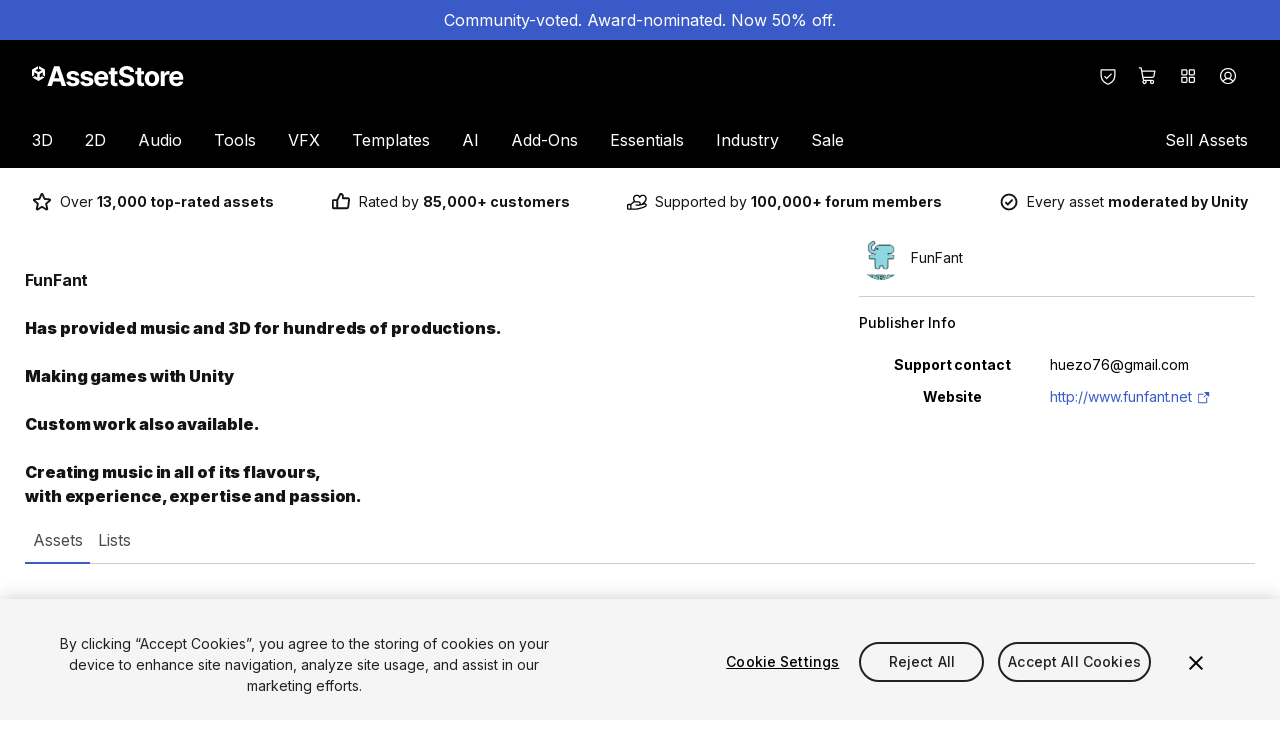

--- FILE ---
content_type: text/html; charset=utf-8
request_url: https://assetstore.unity.com/publishers/4421
body_size: 38348
content:
<!DOCTYPE html><html lang="en-US"><head><meta charSet="utf-8"/><meta name="viewport" content="width=device-width, initial-scale=1"/><link rel="stylesheet" href="https://storage.googleapis.com/unity-mkt-services-prd-ui-static/marketplace/81e229d28451cfab7b529e829d8f2915591206da/_next/static/css/8734b386008f59bc.css" data-precedence="next"/><link rel="stylesheet" href="https://storage.googleapis.com/unity-mkt-services-prd-ui-static/marketplace/81e229d28451cfab7b529e829d8f2915591206da/_next/static/css/70f6d508ec91d0da.css" data-precedence="next"/><link rel="stylesheet" href="https://storage.googleapis.com/unity-mkt-services-prd-ui-static/marketplace/81e229d28451cfab7b529e829d8f2915591206da/_next/static/css/1a1322f76d74e36f.css" data-precedence="next"/><link rel="preload" as="script" fetchPriority="low" nonce="2f14bd12-cd00-454c-9c4f-51847e5ccda7" href="https://storage.googleapis.com/unity-mkt-services-prd-ui-static/marketplace/81e229d28451cfab7b529e829d8f2915591206da/_next/static/chunks/webpack-c176985f9b91a6bf.js"/><script src="https://storage.googleapis.com/unity-mkt-services-prd-ui-static/marketplace/81e229d28451cfab7b529e829d8f2915591206da/_next/static/chunks/0c30daa4-8f7584622b8d3746.js" async="" nonce="2f14bd12-cd00-454c-9c4f-51847e5ccda7"></script><script src="https://storage.googleapis.com/unity-mkt-services-prd-ui-static/marketplace/81e229d28451cfab7b529e829d8f2915591206da/_next/static/chunks/623-52df074fec63f606.js" async="" nonce="2f14bd12-cd00-454c-9c4f-51847e5ccda7"></script><script src="https://storage.googleapis.com/unity-mkt-services-prd-ui-static/marketplace/81e229d28451cfab7b529e829d8f2915591206da/_next/static/chunks/main-app-e471333ab5d14c22.js" async="" nonce="2f14bd12-cd00-454c-9c4f-51847e5ccda7"></script><script src="https://storage.googleapis.com/unity-mkt-services-prd-ui-static/marketplace/81e229d28451cfab7b529e829d8f2915591206da/_next/static/chunks/5876-f444bcb635965a64.js" async="" nonce="2f14bd12-cd00-454c-9c4f-51847e5ccda7"></script><script src="https://storage.googleapis.com/unity-mkt-services-prd-ui-static/marketplace/81e229d28451cfab7b529e829d8f2915591206da/_next/static/chunks/5117-4591d53a6cf84d94.js" async="" nonce="2f14bd12-cd00-454c-9c4f-51847e5ccda7"></script><script src="https://storage.googleapis.com/unity-mkt-services-prd-ui-static/marketplace/81e229d28451cfab7b529e829d8f2915591206da/_next/static/chunks/app/global-error-944a7839be5f1e1b.js" async="" nonce="2f14bd12-cd00-454c-9c4f-51847e5ccda7"></script><script src="https://storage.googleapis.com/unity-mkt-services-prd-ui-static/marketplace/81e229d28451cfab7b529e829d8f2915591206da/_next/static/chunks/5270726d-eb3d5d1b97b8b670.js" async="" nonce="2f14bd12-cd00-454c-9c4f-51847e5ccda7"></script><script src="https://storage.googleapis.com/unity-mkt-services-prd-ui-static/marketplace/81e229d28451cfab7b529e829d8f2915591206da/_next/static/chunks/5737-f4b30f7832c0016c.js" async="" nonce="2f14bd12-cd00-454c-9c4f-51847e5ccda7"></script><script src="https://storage.googleapis.com/unity-mkt-services-prd-ui-static/marketplace/81e229d28451cfab7b529e829d8f2915591206da/_next/static/chunks/7630-c608d71da26dda31.js" async="" nonce="2f14bd12-cd00-454c-9c4f-51847e5ccda7"></script><script src="https://storage.googleapis.com/unity-mkt-services-prd-ui-static/marketplace/81e229d28451cfab7b529e829d8f2915591206da/_next/static/chunks/4060-abf413d5f6f21b8e.js" async="" nonce="2f14bd12-cd00-454c-9c4f-51847e5ccda7"></script><script src="https://storage.googleapis.com/unity-mkt-services-prd-ui-static/marketplace/81e229d28451cfab7b529e829d8f2915591206da/_next/static/chunks/2543-b46ccc312f452dfe.js" async="" nonce="2f14bd12-cd00-454c-9c4f-51847e5ccda7"></script><script src="https://storage.googleapis.com/unity-mkt-services-prd-ui-static/marketplace/81e229d28451cfab7b529e829d8f2915591206da/_next/static/chunks/5365-49f254c557118eb2.js" async="" nonce="2f14bd12-cd00-454c-9c4f-51847e5ccda7"></script><script src="https://storage.googleapis.com/unity-mkt-services-prd-ui-static/marketplace/81e229d28451cfab7b529e829d8f2915591206da/_next/static/chunks/8765-31d5857ddb3dd44f.js" async="" nonce="2f14bd12-cd00-454c-9c4f-51847e5ccda7"></script><script src="https://storage.googleapis.com/unity-mkt-services-prd-ui-static/marketplace/81e229d28451cfab7b529e829d8f2915591206da/_next/static/chunks/3277-6e19f570342d89d5.js" async="" nonce="2f14bd12-cd00-454c-9c4f-51847e5ccda7"></script><script src="https://storage.googleapis.com/unity-mkt-services-prd-ui-static/marketplace/81e229d28451cfab7b529e829d8f2915591206da/_next/static/chunks/5450-d496d1af67612ed6.js" async="" nonce="2f14bd12-cd00-454c-9c4f-51847e5ccda7"></script><script src="https://storage.googleapis.com/unity-mkt-services-prd-ui-static/marketplace/81e229d28451cfab7b529e829d8f2915591206da/_next/static/chunks/app/%5Blocale%5D/layout-d0650a7f0750ee5e.js" async="" nonce="2f14bd12-cd00-454c-9c4f-51847e5ccda7"></script><script src="https://storage.googleapis.com/unity-mkt-services-prd-ui-static/marketplace/81e229d28451cfab7b529e829d8f2915591206da/_next/static/chunks/app/%5Blocale%5D/publisher/%5Bid%5D/page-00639c27c80185d3.js" async="" nonce="2f14bd12-cd00-454c-9c4f-51847e5ccda7"></script><link rel="preload" href="https://cdn.cookielaw.org/scripttemplates/otSDKStub.js" as="script" nonce="2f14bd12-cd00-454c-9c4f-51847e5ccda7"/><title>FunFant · Publisher Profile | Unity Asset Store</title><meta name="description" content="&lt;strong&gt;FunFant&lt;strong&gt;
&lt;br&gt;
&lt;br&gt;
Has provided music and 3D for hundreds of productions.
&lt;br&gt;&lt;br&gt;
Making games with Unity
&lt;br&gt;&lt;br&gt;
Custom work also available.
&lt;br&gt;&lt;br&gt;
Creating music in all of its flavours,&lt;br&gt; with experience, expertise and passion."/><meta name="robots" content="noindex, nofollow"/><link rel="canonical" href="https://assetstore.unity.com/publishers/4421"/><meta property="og:title" content="FunFant · Publisher Profile | Unity Asset Store"/><meta property="og:description" content="&lt;strong&gt;FunFant&lt;strong&gt;
&lt;br&gt;
&lt;br&gt;
Has provided music and 3D for hundreds of productions.
&lt;br&gt;&lt;br&gt;
Making games with Unity
&lt;br&gt;&lt;br&gt;
Custom work also available.
&lt;br&gt;&lt;br&gt;
Creating music in all of its flavours,&lt;br&gt; with experience, expertise and passion."/><meta property="og:url" content="https://assetstore.unity.com/publishers/4421"/><meta property="og:type" content="website"/><meta name="twitter:card" content="summary"/><meta name="twitter:title" content="FunFant · Publisher Profile | Unity Asset Store"/><meta name="twitter:description" content="&lt;strong&gt;FunFant&lt;strong&gt;
&lt;br&gt;
&lt;br&gt;
Has provided music and 3D for hundreds of productions.
&lt;br&gt;&lt;br&gt;
Making games with Unity
&lt;br&gt;&lt;br&gt;
Custom work also available.
&lt;br&gt;&lt;br&gt;
Creating music in all of its flavours,&lt;br&gt; with experience, expertise and passion."/><meta name="next-size-adjust"/><script src="https://storage.googleapis.com/unity-mkt-services-prd-ui-static/marketplace/81e229d28451cfab7b529e829d8f2915591206da/_next/static/chunks/polyfills-42372ed130431b0a.js" noModule="" nonce="2f14bd12-cd00-454c-9c4f-51847e5ccda7"></script></head><body class="__variable_d02320 font-sans overflow-x-hidden antialiased"><script nonce="2f14bd12-cd00-454c-9c4f-51847e5ccda7">(self.__next_s=self.__next_s||[]).push(["https://cdn.cookielaw.org/scripttemplates/otSDKStub.js",{"data-document-language":"true","data-domain-script":"a9f5fcb3-4c7f-4bb7-93bf-7607ffbdabe0","data-dLayer-ignore":"true","type":"text/javascript","id":"oneTrustSDK"}])</script><div id="draft-mode-banner-container"></div><!--$--><section data-type="Announcement" class="mb-0"><a href="https://assetstore.unity.com/?on_sale=true&amp;orderBy=1&amp;rows=96" class="focus:bg-blue-hover relative z-overlay flex min-h-10 w-full flex-col items-center justify-center bg-blue px-8 py-3 md:flex-row md:gap-x-5 md:py-2"><div class="text-center text-white"><p>Community-voted. Award-nominated. Now 50% off.</p></div></a></section><!--/$--><header class="z-header relative top-0 bg-black text-white transition ease-linear lg:pb-0 sticky"><a href="#main" class="group items-center justify-center font-bold leading-5 uppercase antialiased min-w-[6.25rem] tracking-wide disabled:pointer-events-none outline-offset-2 rounded-full px-4 bg-blue transition-colors text-white duration-300 ease-out overflow-x-hidden hover:bg-blue-hover active:bg-blue-hover disabled:bg-grey-400 focus-outline text-sm py-2 absolute -top-48 left-8 z-overlay text-blue focus:top-4" aria-label="Skip to main content">Skip to main content</a><div class="lg-container grid grid-cols-12 items-center py-4 lg:pb-0"><div class="col-span-6 mr-8 lg:col-span-3" data-test="header-logo"><a href="/" class="focus-outline block w-fit rounded"><img alt="Logo for Unity Asset Store - Home" loading="lazy" width="152" height="20" decoding="async" data-nimg="1" class="w-[118px] md:w-[168px] lg:w-[152px]" style="color:transparent" src="https://images.ctfassets.net/t8hl2pirfi15/5otX5hEJunYOfCsZpbQTHZ/d7569ef4f4691f39a5959e7d36bc5624/asset_store_logo.svg"/></a></div><div class="hidden lg:col-span-6 lg:block"></div><div class="col-span-6 ml-auto flex md:relative lg:col-span-3"><button class="w-10 h-10 flex items-center justify-center rounded-full focus-outline hover:bg-grey-700 transition-colors" aria-label="Privacy Preferences" data-test="security-shield-icon"><svg xmlns="http://www.w3.org/2000/svg" width="20" height="20" fill="currentColor" viewBox="0 0 256 256" class="fill-white" data-test="shield-check-icon"><path d="M208,40H48A16,16,0,0,0,32,56v58.78c0,89.61,75.82,119.34,91,124.39a15.53,15.53,0,0,0,10,0c15.2-5.05,91-34.78,91-124.39V56A16,16,0,0,0,208,40Zm0,74.79c0,78.42-66.35,104.62-80,109.18-13.53-4.51-80-30.69-80-109.18V56H208ZM82.34,141.66a8,8,0,0,1,11.32-11.32L112,148.68l50.34-50.34a8,8,0,0,1,11.32,11.32l-56,56a8,8,0,0,1-11.32,0Z"></path></svg></button><div class="flex"><div data-focus-guard="true" tabindex="-1" style="width:1px;height:0px;padding:0;overflow:hidden;position:fixed;top:1px;left:1px"></div><div data-focus-lock-disabled="disabled"><a class="w-10 h-10 flex items-center justify-center rounded-full focus-outline hover:bg-grey-700 transition-colors relative rounded-full" aria-label="View Cart (0 items)" href="/account/cart"><div class="relative flex h-full w-full items-center justify-center" data-test="icon-with-count"><svg xmlns="http://www.w3.org/2000/svg" width="20" height="20" fill="currentColor" viewBox="0 0 256 256"><path d="M222.14,58.87A8,8,0,0,0,216,56H54.68L49.79,29.14A16,16,0,0,0,34.05,16H16a8,8,0,0,0,0,16h18L59.56,172.29a24,24,0,0,0,5.33,11.27,28,28,0,1,0,44.4,8.44h45.42A27.75,27.75,0,0,0,152,204a28,28,0,1,0,28-28H83.17a8,8,0,0,1-7.87-6.57L72.13,152h116a24,24,0,0,0,23.61-19.71l12.16-66.86A8,8,0,0,0,222.14,58.87ZM96,204a12,12,0,1,1-12-12A12,12,0,0,1,96,204Zm96,0a12,12,0,1,1-12-12A12,12,0,0,1,192,204Zm4-74.57A8,8,0,0,1,188.1,136H69.22L57.59,72H206.41Z"></path></svg></div></a></div><div data-focus-guard="true" tabindex="-1" style="width:1px;height:0px;padding:0;overflow:hidden;position:fixed;top:1px;left:1px"></div><div data-focus-guard="true" tabindex="-1" style="width:1px;height:0px;padding:0;overflow:hidden;position:fixed;top:1px;left:1px"></div><div data-focus-lock-disabled="disabled"><button aria-expanded="false" class="w-10 h-10 flex items-center justify-center rounded-full focus-outline hover:bg-grey-700 transition-colors relative hidden rounded-full md:flex" aria-label="Quick Access"><svg xmlns="http://www.w3.org/2000/svg" width="20" height="20" fill="currentColor" viewBox="0 0 256 256" class="fill-white"><path d="M104,40H56A16,16,0,0,0,40,56v48a16,16,0,0,0,16,16h48a16,16,0,0,0,16-16V56A16,16,0,0,0,104,40Zm0,64H56V56h48v48Zm96-64H152a16,16,0,0,0-16,16v48a16,16,0,0,0,16,16h48a16,16,0,0,0,16-16V56A16,16,0,0,0,200,40Zm0,64H152V56h48v48Zm-96,32H56a16,16,0,0,0-16,16v48a16,16,0,0,0,16,16h48a16,16,0,0,0,16-16V152A16,16,0,0,0,104,136Zm0,64H56V152h48v48Zm96-64H152a16,16,0,0,0-16,16v48a16,16,0,0,0,16,16h48a16,16,0,0,0,16-16V152A16,16,0,0,0,200,136Zm0,64H152V152h48v48Z"></path></svg></button></div><div data-focus-guard="true" tabindex="-1" style="width:1px;height:0px;padding:0;overflow:hidden;position:fixed;top:1px;left:1px"></div></div><div><button aria-expanded="false" class="w-10 h-10 flex items-center justify-center rounded-full focus-outline hover:bg-grey-700 transition-colors" aria-label="Open user profile menu" data-test="signed-out-profile-menu-toggle"><svg xmlns="http://www.w3.org/2000/svg" width="20" height="20" fill="currentColor" viewBox="0 0 256 256" class="fill-white" data-test="account-icon"><path d="M128,24A104,104,0,1,0,232,128,104.11,104.11,0,0,0,128,24ZM74.08,197.5a64,64,0,0,1,107.84,0,87.83,87.83,0,0,1-107.84,0ZM96,120a32,32,0,1,1,32,32A32,32,0,0,1,96,120Zm97.76,66.41a79.66,79.66,0,0,0-36.06-28.75,48,48,0,1,0-59.4,0,79.66,79.66,0,0,0-36.06,28.75,88,88,0,1,1,131.52,0Z"></path></svg></button></div><div class="lg:hidden"><button class="w-10 h-10 flex items-center justify-center rounded-full focus-outline hover:bg-grey-700 transition-colors" aria-label="Open navigation"><svg xmlns="http://www.w3.org/2000/svg" width="20" height="20" fill="currentColor" viewBox="0 0 256 256"><path d="M224,128a8,8,0,0,1-8,8H40a8,8,0,0,1,0-16H216A8,8,0,0,1,224,128ZM40,72H216a8,8,0,0,0,0-16H40a8,8,0,0,0,0,16ZM216,184H40a8,8,0,0,0,0,16H216a8,8,0,0,0,0-16Z"></path></svg></button></div></div><nav class="col-span-12 mt-4 hidden w-full lg:block"><ul class="flex"><li class="first-of-type:-ml-4 last-of-type:-mr-4"><div role="presentation"><div class="relative flex"><a class="focus-outline block cursor-pointer rounded-sm px-4 py-4 transition" href="/3d">3D</a><button aria-label="3D" aria-expanded="false" aria-controls="3D" class="focus-outline pointer-events-none absolute bottom-0 right-0 top-0 rounded-sm fill-white px-0.5 opacity-0 transition focus:pointer-events-auto focus:opacity-100"><svg xmlns="http://www.w3.org/2000/svg" width="8" height="8" fill="currentColor" viewBox="0 0 256 256" class=""><path d="M213.66,101.66l-80,80a8,8,0,0,1-11.32,0l-80-80A8,8,0,0,1,53.66,90.34L128,164.69l74.34-74.35a8,8,0,0,1,11.32,11.32Z"></path></svg></button></div><div data-test="3D-menu" class="hidden"><div class="pointer-events-none fixed left-0 top-0 -z-10 h-full w-full bg-overlay"></div><div id="3D" class="z-modal absolute left-0 top-full w-full border-t border-y-grey-800 bg-black pb-14 pt-6 text-white"><div class="lg-container flex gap-x-4"><div class="w-[100%] lg:w-[16%] lg:mr-auto"><h2 class="caption mb-6 text-grey-500">3D</h2><ul class="grid grid-flow-col gap-x-4 grid-cols-1"><li class="mb-3 col-span-1 col-start-1 lg:col-start-1"><a href="/3d/animations" class="body-small focus-outline flex items-center rounded text-white outline-offset-2 transition ease-in hover:translate-x-1 hover:text-blue-dark">Animations</a></li><li class="mb-3 col-span-1 col-start-1 lg:col-start-1"><a href="/3d/characters" class="body-small focus-outline flex items-center rounded text-white outline-offset-2 transition ease-in hover:translate-x-1 hover:text-blue-dark">Characters</a></li><li class="mb-3 col-span-1 col-start-1 lg:col-start-1"><a href="/3d/environments" class="body-small focus-outline flex items-center rounded text-white outline-offset-2 transition ease-in hover:translate-x-1 hover:text-blue-dark">Environments</a></li><li class="mb-3 col-span-1 col-start-1 lg:col-start-1"><a href="/3d/gui" class="body-small focus-outline flex items-center rounded text-white outline-offset-2 transition ease-in hover:translate-x-1 hover:text-blue-dark">GUI</a></li><li class="mb-3 col-span-1 col-start-1 lg:col-start-1"><a href="/3d/props" class="body-small focus-outline flex items-center rounded text-white outline-offset-2 transition ease-in hover:translate-x-1 hover:text-blue-dark">Props</a></li><li class="mb-3 col-span-1 col-start-1 lg:col-start-1"><a href="/3d/vegetation" class="body-small focus-outline flex items-center rounded text-white outline-offset-2 transition ease-in hover:translate-x-1 hover:text-blue-dark">Vegetation</a></li><li class="mb-3 col-span-1 col-start-1 lg:col-start-1"><a href="/3d/vehicles" class="body-small focus-outline flex items-center rounded text-white outline-offset-2 transition ease-in hover:translate-x-1 hover:text-blue-dark">Vehicles</a></li></ul></div><div class="w-[100%] lg:w-[16%]"><h2 class="caption mb-6 text-grey-500">Featured</h2><ul class="grid grid-flow-col gap-x-4 grid-cols-1"><li class="mb-3 col-span-1 col-start-1 lg:col-start-1"><a href="/3d?release=180&amp;orderBy=1" class="body-small focus-outline flex items-center rounded text-white outline-offset-2 transition ease-in hover:translate-x-1 hover:text-blue-dark">Top New</a></li><li class="mb-3 col-span-1 col-start-1 lg:col-start-1"><a href="/3d?orderBy=1" class="body-small focus-outline flex items-center rounded text-white outline-offset-2 transition ease-in hover:translate-x-1 hover:text-blue-dark">Bestsellers</a></li><li class="mb-3 col-span-1 col-start-1 lg:col-start-1"><a href="/3d?publisher=Unity%20Technologies%5CUnity%20Edu%5CUnity%20Education%5CUnity%20Technologies%20Japan%5Cunity-chan!%5CSpeedTree%C2%AE&amp;orderBy=1" class="body-small focus-outline flex items-center rounded text-white outline-offset-2 transition ease-in hover:translate-x-1 hover:text-blue-dark">By Unity</a></li></ul></div><a href="https://assetstore.unity.com/?category=3d&amp;new_sale=true&amp;orderBy=1" class="focus-outline mt-10 h-fit rounded-md outline-offset-2 lg:w-[24%] hidden lg:block"><figure><img alt="Up to 50% off on new releases" loading="lazy" width="282" height="188" decoding="async" data-nimg="1" class="aspect-3/2 rounded-md object-cover" style="color:transparent" src="https://images.ctfassets.net/t8hl2pirfi15/5b051Rzqz2Iem3l2F2uE53/fb0d3219e9ce5069528667e99526cdf4/Up_to_50-_off_on_new_releases.jpg"/><figcaption class="tiny-text mt-3 text-grey-500">New assets available with a discount for a limited time.</figcaption></figure></a></div></div></div></div></li><li class="first-of-type:-ml-4 last-of-type:-mr-4"><div role="presentation"><div class="relative flex"><a class="focus-outline block cursor-pointer rounded-sm px-4 py-4 transition" href="/2d">2D</a><button aria-label="2D" aria-expanded="false" aria-controls="2D" class="focus-outline pointer-events-none absolute bottom-0 right-0 top-0 rounded-sm fill-white px-0.5 opacity-0 transition focus:pointer-events-auto focus:opacity-100"><svg xmlns="http://www.w3.org/2000/svg" width="8" height="8" fill="currentColor" viewBox="0 0 256 256" class=""><path d="M213.66,101.66l-80,80a8,8,0,0,1-11.32,0l-80-80A8,8,0,0,1,53.66,90.34L128,164.69l74.34-74.35a8,8,0,0,1,11.32,11.32Z"></path></svg></button></div><div data-test="2D-menu" class="hidden"><div class="pointer-events-none fixed left-0 top-0 -z-10 h-full w-full bg-overlay"></div><div id="2D" class="z-modal absolute left-0 top-full w-full border-t border-y-grey-800 bg-black pb-14 pt-6 text-white"><div class="lg-container flex gap-x-4"><div class="w-[100%] lg:w-[16%] lg:mr-auto"><h2 class="caption mb-6 text-grey-500">2D</h2><ul class="grid grid-flow-col gap-x-4 grid-cols-1"><li class="mb-3 col-span-1 col-start-1 lg:col-start-1"><a href="https://assetstore.unity.com/2d/characters" class="body-small focus-outline flex items-center rounded text-white outline-offset-2 transition ease-in hover:translate-x-1 hover:text-blue-dark">Characters</a></li><li class="mb-3 col-span-1 col-start-1 lg:col-start-1"><a href="https://assetstore.unity.com/2d/environments" class="body-small focus-outline flex items-center rounded text-white outline-offset-2 transition ease-in hover:translate-x-1 hover:text-blue-dark">Environments</a></li><li class="mb-3 col-span-1 col-start-1 lg:col-start-1"><a href="https://assetstore.unity.com/2d/fonts" class="body-small focus-outline flex items-center rounded text-white outline-offset-2 transition ease-in hover:translate-x-1 hover:text-blue-dark">Fonts</a></li><li class="mb-3 col-span-1 col-start-1 lg:col-start-1"><a href="https://assetstore.unity.com/2d/gui" class="body-small focus-outline flex items-center rounded text-white outline-offset-2 transition ease-in hover:translate-x-1 hover:text-blue-dark">GUI</a></li><li class="mb-3 col-span-1 col-start-1 lg:col-start-1"><a href="https://assetstore.unity.com/2d/textures-materials" class="body-small focus-outline flex items-center rounded text-white outline-offset-2 transition ease-in hover:translate-x-1 hover:text-blue-dark">Textures &amp; Materials</a></li></ul></div><div class="w-[100%] lg:w-[16%]"><h2 class="caption mb-6 text-grey-500">Featured</h2><ul class="grid grid-flow-col gap-x-4 grid-cols-1"><li class="mb-3 col-span-1 col-start-1 lg:col-start-1"><a href="/2d?release=180&amp;orderBy=1" class="body-small focus-outline flex items-center rounded text-white outline-offset-2 transition ease-in hover:translate-x-1 hover:text-blue-dark">Top New</a></li><li class="mb-3 col-span-1 col-start-1 lg:col-start-1"><a href="/2d?orderBy=1" class="body-small focus-outline flex items-center rounded text-white outline-offset-2 transition ease-in hover:translate-x-1 hover:text-blue-dark">Bestsellers</a></li><li class="mb-3 col-span-1 col-start-1 lg:col-start-1"><a href="/2d?publisher=Unity%20Technologies%5CUnity%20Edu%5CUnity%20Education%5CUnity%20Technologies%20Japan%5Cunity-chan!%5CSpeedTree%C2%AE&amp;orderBy=1" class="body-small focus-outline flex items-center rounded text-white outline-offset-2 transition ease-in hover:translate-x-1 hover:text-blue-dark">By Unity</a></li></ul></div><a href="https://assetstore.unity.com/?category=2d&amp;new_sale=true&amp;orderBy=1" class="focus-outline mt-10 h-fit rounded-md outline-offset-2 lg:w-[24%] hidden lg:block"><figure><img alt="Up to 50% off on new releases" loading="lazy" width="282" height="188" decoding="async" data-nimg="1" class="aspect-3/2 rounded-md object-cover" style="color:transparent" src="https://images.ctfassets.net/t8hl2pirfi15/5b051Rzqz2Iem3l2F2uE53/fb0d3219e9ce5069528667e99526cdf4/Up_to_50-_off_on_new_releases.jpg"/><figcaption class="tiny-text mt-3 text-grey-500">New assets available with a discount for a limited time.</figcaption></figure></a></div></div></div></div></li><li class="first-of-type:-ml-4 last-of-type:-mr-4"><div role="presentation"><div class="relative flex"><a class="focus-outline block cursor-pointer rounded-sm px-4 py-4 transition" href="/audio">Audio</a><button aria-label="Audio" aria-expanded="false" aria-controls="Audio" class="focus-outline pointer-events-none absolute bottom-0 right-0 top-0 rounded-sm fill-white px-0.5 opacity-0 transition focus:pointer-events-auto focus:opacity-100"><svg xmlns="http://www.w3.org/2000/svg" width="8" height="8" fill="currentColor" viewBox="0 0 256 256" class=""><path d="M213.66,101.66l-80,80a8,8,0,0,1-11.32,0l-80-80A8,8,0,0,1,53.66,90.34L128,164.69l74.34-74.35a8,8,0,0,1,11.32,11.32Z"></path></svg></button></div><div data-test="Audio-menu" class="hidden"><div class="pointer-events-none fixed left-0 top-0 -z-10 h-full w-full bg-overlay"></div><div id="Audio" class="z-modal absolute left-0 top-full w-full border-t border-y-grey-800 bg-black pb-14 pt-6 text-white"><div class="lg-container flex gap-x-4"><div class="w-[100%] lg:w-[16%] lg:mr-auto"><h2 class="caption mb-6 text-grey-500">Audio</h2><ul class="grid grid-flow-col gap-x-4 grid-cols-1"><li class="mb-3 col-span-1 col-start-1 lg:col-start-1"><a href="/audio/ambient" class="body-small focus-outline flex items-center rounded text-white outline-offset-2 transition ease-in hover:translate-x-1 hover:text-blue-dark">Ambient</a></li><li class="mb-3 col-span-1 col-start-1 lg:col-start-1"><a href="/audio/music" class="body-small focus-outline flex items-center rounded text-white outline-offset-2 transition ease-in hover:translate-x-1 hover:text-blue-dark">Music</a></li><li class="mb-3 col-span-1 col-start-1 lg:col-start-1"><a href="/audio/sound-fx" class="body-small focus-outline flex items-center rounded text-white outline-offset-2 transition ease-in hover:translate-x-1 hover:text-blue-dark">Sound FX</a></li></ul></div><div class="w-[100%] lg:w-[16%]"><h2 class="caption mb-6 text-grey-500">Featured</h2><ul class="grid grid-flow-col gap-x-4 grid-cols-1"><li class="mb-3 col-span-1 col-start-1 lg:col-start-1"><a href="/audio?release=180&amp;orderBy=1" class="body-small focus-outline flex items-center rounded text-white outline-offset-2 transition ease-in hover:translate-x-1 hover:text-blue-dark">Top New</a></li><li class="mb-3 col-span-1 col-start-1 lg:col-start-1"><a href="/audio?orderBy=1" class="body-small focus-outline flex items-center rounded text-white outline-offset-2 transition ease-in hover:translate-x-1 hover:text-blue-dark">Bestsellers</a></li><li class="mb-3 col-span-1 col-start-1 lg:col-start-1"><a href="/audio?publisher=Unity%20Technologies%5CUnity%20Edu%5CUnity%20Education%5CUnity%20Technologies%20Japan%5Cunity-chan!%5CSpeedTree%C2%AE&amp;orderBy=1" class="body-small focus-outline flex items-center rounded text-white outline-offset-2 transition ease-in hover:translate-x-1 hover:text-blue-dark">By Unity</a></li></ul></div><a href="/?category=audio&amp;new_sale=true&amp;orderBy=1" class="focus-outline mt-10 h-fit rounded-md outline-offset-2 lg:w-[24%] hidden lg:block"><figure><img alt="Up to 50% off on new releases" loading="lazy" width="282" height="188" decoding="async" data-nimg="1" class="aspect-3/2 rounded-md object-cover" style="color:transparent" src="https://images.ctfassets.net/t8hl2pirfi15/5b051Rzqz2Iem3l2F2uE53/fb0d3219e9ce5069528667e99526cdf4/Up_to_50-_off_on_new_releases.jpg"/><figcaption class="tiny-text mt-3 text-grey-500">New assets available with a discount for a limited time.</figcaption></figure></a></div></div></div></div></li><li class="first-of-type:-ml-4 last-of-type:-mr-4"><div role="presentation"><div class="relative flex"><a class="focus-outline block cursor-pointer rounded-sm px-4 py-4 transition" href="/tools">Tools</a><button aria-label="Tools" aria-expanded="false" aria-controls="Tools" class="focus-outline pointer-events-none absolute bottom-0 right-0 top-0 rounded-sm fill-white px-0.5 opacity-0 transition focus:pointer-events-auto focus:opacity-100"><svg xmlns="http://www.w3.org/2000/svg" width="8" height="8" fill="currentColor" viewBox="0 0 256 256" class=""><path d="M213.66,101.66l-80,80a8,8,0,0,1-11.32,0l-80-80A8,8,0,0,1,53.66,90.34L128,164.69l74.34-74.35a8,8,0,0,1,11.32,11.32Z"></path></svg></button></div><div data-test="Tools-menu" class="hidden"><div class="pointer-events-none fixed left-0 top-0 -z-10 h-full w-full bg-overlay"></div><div id="Tools" class="z-modal absolute left-0 top-full w-full border-t border-y-grey-800 bg-black pb-14 pt-6 text-white"><div class="lg-container flex gap-x-4"><div class="w-[100%] lg:w-[32%] lg:mr-auto"><h2 class="caption mb-6 text-grey-500">Tools</h2><ul class="grid grid-flow-col gap-x-4 grid-cols-1 lg:grid-cols-2"><li class="mb-3 col-span-1 col-start-1 lg:col-start-1"><a href="/tools/ai-ml-integration" class="body-small focus-outline flex items-center rounded text-white outline-offset-2 transition ease-in hover:translate-x-1 hover:text-blue-dark">AI-ML Integration</a></li><li class="mb-3 col-span-1 col-start-1 lg:col-start-1"><a href="/tools/animation" class="body-small focus-outline flex items-center rounded text-white outline-offset-2 transition ease-in hover:translate-x-1 hover:text-blue-dark">Animation</a></li><li class="mb-3 col-span-1 col-start-1 lg:col-start-1"><a href="/tools/audio" class="body-small focus-outline flex items-center rounded text-white outline-offset-2 transition ease-in hover:translate-x-1 hover:text-blue-dark">Audio</a></li><li class="mb-3 col-span-1 col-start-1 lg:col-start-1"><a href="/tools/behavior-ai" class="body-small focus-outline flex items-center rounded text-white outline-offset-2 transition ease-in hover:translate-x-1 hover:text-blue-dark">Behavior AI</a></li><li class="mb-3 col-span-1 col-start-1 lg:col-start-1"><a href="/tools/camera" class="body-small focus-outline flex items-center rounded text-white outline-offset-2 transition ease-in hover:translate-x-1 hover:text-blue-dark">Camera</a></li><li class="mb-3 col-span-1 col-start-1 lg:col-start-1"><a href="/tools/game-toolkits" class="body-small focus-outline flex items-center rounded text-white outline-offset-2 transition ease-in hover:translate-x-1 hover:text-blue-dark">Game Toolkits</a></li><li class="mb-3 col-span-1 col-start-1 lg:col-start-1"><a href="/tools/generative-ai" class="body-small focus-outline flex items-center rounded text-white outline-offset-2 transition ease-in hover:translate-x-1 hover:text-blue-dark">Generative AI</a></li><li class="mb-3 col-span-1 col-start-1 lg:col-start-1"><a href="/tools/gui" class="body-small focus-outline flex items-center rounded text-white outline-offset-2 transition ease-in hover:translate-x-1 hover:text-blue-dark">GUI</a></li><li class="mb-3 col-span-1 col-start-1 lg:col-start-1"><a href="/tools/input-management" class="body-small focus-outline flex items-center rounded text-white outline-offset-2 transition ease-in hover:translate-x-1 hover:text-blue-dark">Input Management</a></li><li class="mb-3 col-span-1 col-start-1 lg:col-start-1"><a href="/tools/integration" class="body-small focus-outline flex items-center rounded text-white outline-offset-2 transition ease-in hover:translate-x-1 hover:text-blue-dark">Integration</a></li><li class="mb-3 col-span-1 col-start-1 lg:col-start-2"><a href="/tools/level-design" class="body-small focus-outline flex items-center rounded text-white outline-offset-2 transition ease-in hover:translate-x-1 hover:text-blue-dark">Level Design</a></li><li class="mb-3 col-span-1 col-start-1 lg:col-start-2"><a href="/tools/localization" class="body-small focus-outline flex items-center rounded text-white outline-offset-2 transition ease-in hover:translate-x-1 hover:text-blue-dark">Localization</a></li><li class="mb-3 col-span-1 col-start-1 lg:col-start-2"><a href="/tools/modeling" class="body-small focus-outline flex items-center rounded text-white outline-offset-2 transition ease-in hover:translate-x-1 hover:text-blue-dark">Modeling</a></li><li class="mb-3 col-span-1 col-start-1 lg:col-start-2"><a href="/tools/network" class="body-small focus-outline flex items-center rounded text-white outline-offset-2 transition ease-in hover:translate-x-1 hover:text-blue-dark">Network</a></li><li class="mb-3 col-span-1 col-start-1 lg:col-start-2"><a href="/tools/painting" class="body-small focus-outline flex items-center rounded text-white outline-offset-2 transition ease-in hover:translate-x-1 hover:text-blue-dark">Painting</a></li><li class="mb-3 col-span-1 col-start-1 lg:col-start-2"><a href="/tools/particles-effects" class="body-small focus-outline flex items-center rounded text-white outline-offset-2 transition ease-in hover:translate-x-1 hover:text-blue-dark">Particles &amp; Effects</a></li><li class="mb-3 col-span-1 col-start-1 lg:col-start-2"><a href="/tools/physics" class="body-small focus-outline flex items-center rounded text-white outline-offset-2 transition ease-in hover:translate-x-1 hover:text-blue-dark">Physics</a></li><li class="mb-3 col-span-1 col-start-1 lg:col-start-2"><a href="/tools/sprite-management" class="body-small focus-outline flex items-center rounded text-white outline-offset-2 transition ease-in hover:translate-x-1 hover:text-blue-dark">Sprite Management</a></li><li class="mb-3 col-span-1 col-start-1 lg:col-start-2"><a href="/tools/terrain" class="body-small focus-outline flex items-center rounded text-white outline-offset-2 transition ease-in hover:translate-x-1 hover:text-blue-dark">Terrain</a></li><li class="mb-3 col-span-1 col-start-1 lg:col-start-2"><a href="/tools/utilities" class="body-small focus-outline flex items-center rounded text-white outline-offset-2 transition ease-in hover:translate-x-1 hover:text-blue-dark">Utilities</a></li></ul></div><a href="/?category=tools&amp;new_sale=true&amp;orderBy=1" class="focus-outline mt-10 h-fit rounded-md outline-offset-2 lg:w-[24%] hidden lg:block"><figure><img alt="Up to 50% off on new releases" loading="lazy" width="282" height="188" decoding="async" data-nimg="1" class="aspect-3/2 rounded-md object-cover" style="color:transparent" src="https://images.ctfassets.net/t8hl2pirfi15/5b051Rzqz2Iem3l2F2uE53/fb0d3219e9ce5069528667e99526cdf4/Up_to_50-_off_on_new_releases.jpg"/><figcaption class="tiny-text mt-3 text-grey-500">New assets available with a discount for a limited time.</figcaption></figure></a></div></div></div></div></li><li class="first-of-type:-ml-4 last-of-type:-mr-4"><div role="presentation"><div class="relative flex"><a class="focus-outline block cursor-pointer rounded-sm px-4 py-4 transition" href="/vfx">VFX</a><button aria-label="VFX" aria-expanded="false" aria-controls="VFX" class="focus-outline pointer-events-none absolute bottom-0 right-0 top-0 rounded-sm fill-white px-0.5 opacity-0 transition focus:pointer-events-auto focus:opacity-100"><svg xmlns="http://www.w3.org/2000/svg" width="8" height="8" fill="currentColor" viewBox="0 0 256 256" class=""><path d="M213.66,101.66l-80,80a8,8,0,0,1-11.32,0l-80-80A8,8,0,0,1,53.66,90.34L128,164.69l74.34-74.35a8,8,0,0,1,11.32,11.32Z"></path></svg></button></div><div data-test="VFX-menu" class="hidden"><div class="pointer-events-none fixed left-0 top-0 -z-10 h-full w-full bg-overlay"></div><div id="VFX" class="z-modal absolute left-0 top-full w-full border-t border-y-grey-800 bg-black pb-14 pt-6 text-white"><div class="lg-container flex gap-x-4"><div class="w-[100%] lg:w-[16%] lg:mr-auto"><h2 class="caption mb-6 text-grey-500">VFX</h2><ul class="grid grid-flow-col gap-x-4 grid-cols-1"><li class="mb-3 col-span-1 col-start-1 lg:col-start-1"><a href="/vfx/particles" class="body-small focus-outline flex items-center rounded text-white outline-offset-2 transition ease-in hover:translate-x-1 hover:text-blue-dark">Particles</a></li><li class="mb-3 col-span-1 col-start-1 lg:col-start-1"><a href="/vfx/shaders" class="body-small focus-outline flex items-center rounded text-white outline-offset-2 transition ease-in hover:translate-x-1 hover:text-blue-dark">Shaders</a></li></ul></div><div class="w-[100%] lg:w-[16%]"><h2 class="caption mb-6 text-grey-500">Featured</h2><ul class="grid grid-flow-col gap-x-4 grid-cols-1"><li class="mb-3 col-span-1 col-start-1 lg:col-start-1"><a href="/vfx?release=180&amp;orderBy=1" class="body-small focus-outline flex items-center rounded text-white outline-offset-2 transition ease-in hover:translate-x-1 hover:text-blue-dark">Top New</a></li><li class="mb-3 col-span-1 col-start-1 lg:col-start-1"><a href="/vfx?orderBy=1" class="body-small focus-outline flex items-center rounded text-white outline-offset-2 transition ease-in hover:translate-x-1 hover:text-blue-dark">Bestsellers</a></li><li class="mb-3 col-span-1 col-start-1 lg:col-start-1"><a href="/vfx?publisher=Unity%20Technologies%5CUnity%20Edu%5CUnity%20Education%5CUnity%20Technologies%20Japan%5Cunity-chan!%5CSpeedTree%C2%AE&amp;orderBy=1" class="body-small focus-outline flex items-center rounded text-white outline-offset-2 transition ease-in hover:translate-x-1 hover:text-blue-dark">By Unity</a></li></ul></div><a href="/?category=vfx&amp;new_sale=true&amp;orderBy=1" class="focus-outline mt-10 h-fit rounded-md outline-offset-2 lg:w-[24%] hidden lg:block"><figure><img alt="Up to 50% off on new releases" loading="lazy" width="282" height="188" decoding="async" data-nimg="1" class="aspect-3/2 rounded-md object-cover" style="color:transparent" src="https://images.ctfassets.net/t8hl2pirfi15/5b051Rzqz2Iem3l2F2uE53/fb0d3219e9ce5069528667e99526cdf4/Up_to_50-_off_on_new_releases.jpg"/><figcaption class="tiny-text mt-3 text-grey-500">New assets available with a discount for a limited time.</figcaption></figure></a></div></div></div></div></li><li class="first-of-type:-ml-4 last-of-type:-mr-4"><div role="presentation"><div class="relative flex"><a class="focus-outline block cursor-pointer rounded-sm px-4 py-4 transition" href="/templates">Templates</a><button aria-label="Templates" aria-expanded="false" aria-controls="Templates" class="focus-outline pointer-events-none absolute bottom-0 right-0 top-0 rounded-sm fill-white px-0.5 opacity-0 transition focus:pointer-events-auto focus:opacity-100"><svg xmlns="http://www.w3.org/2000/svg" width="8" height="8" fill="currentColor" viewBox="0 0 256 256" class=""><path d="M213.66,101.66l-80,80a8,8,0,0,1-11.32,0l-80-80A8,8,0,0,1,53.66,90.34L128,164.69l74.34-74.35a8,8,0,0,1,11.32,11.32Z"></path></svg></button></div><div data-test="Templates-menu" class="hidden"><div class="pointer-events-none fixed left-0 top-0 -z-10 h-full w-full bg-overlay"></div><div id="Templates" class="z-modal absolute left-0 top-full w-full border-t border-y-grey-800 bg-black pb-14 pt-6 text-white"><div class="lg-container flex gap-x-4"><div class="w-[100%] lg:w-[16%] lg:mr-auto"><h2 class="caption mb-6 text-grey-500">Templates</h2><ul class="grid grid-flow-col gap-x-4 grid-cols-1"><li class="mb-3 col-span-1 col-start-1 lg:col-start-1"><a href="/templates/packs" class="body-small focus-outline flex items-center rounded text-white outline-offset-2 transition ease-in hover:translate-x-1 hover:text-blue-dark">Packs</a></li><li class="mb-3 col-span-1 col-start-1 lg:col-start-1"><a href="/templates/systems" class="body-small focus-outline flex items-center rounded text-white outline-offset-2 transition ease-in hover:translate-x-1 hover:text-blue-dark">Systems</a></li><li class="mb-3 col-span-1 col-start-1 lg:col-start-1"><a href="/templates/tutorials" class="body-small focus-outline flex items-center rounded text-white outline-offset-2 transition ease-in hover:translate-x-1 hover:text-blue-dark">Tutorials</a></li></ul></div><div class="w-[100%] lg:w-[16%]"><h2 class="caption mb-6 text-grey-500">Featured</h2><ul class="grid grid-flow-col gap-x-4 grid-cols-1"><li class="mb-3 col-span-1 col-start-1 lg:col-start-1"><a href="/templates?release=180&amp;orderBy=1" class="body-small focus-outline flex items-center rounded text-white outline-offset-2 transition ease-in hover:translate-x-1 hover:text-blue-dark">Top New</a></li><li class="mb-3 col-span-1 col-start-1 lg:col-start-1"><a href="/templates?orderBy=1" class="body-small focus-outline flex items-center rounded text-white outline-offset-2 transition ease-in hover:translate-x-1 hover:text-blue-dark">Bestsellers</a></li><li class="mb-3 col-span-1 col-start-1 lg:col-start-1"><a href="/templates?publisher=Unity%20Technologies%5CUnity%20Edu%5CUnity%20Education%5CUnity%20Technologies%20Japan%5Cunity-chan!%5CSpeedTree%C2%AE&amp;orderBy=1" class="body-small focus-outline flex items-center rounded text-white outline-offset-2 transition ease-in hover:translate-x-1 hover:text-blue-dark">By Unity</a></li></ul></div><a href="/?category=templates&amp;new_sale=true&amp;orderBy=1" class="focus-outline mt-10 h-fit rounded-md outline-offset-2 lg:w-[24%] hidden lg:block"><figure><img alt="Up to 50% off on new releases" loading="lazy" width="282" height="188" decoding="async" data-nimg="1" class="aspect-3/2 rounded-md object-cover" style="color:transparent" src="https://images.ctfassets.net/t8hl2pirfi15/5b051Rzqz2Iem3l2F2uE53/fb0d3219e9ce5069528667e99526cdf4/Up_to_50-_off_on_new_releases.jpg"/><figcaption class="tiny-text mt-3 text-grey-500">New assets available with a discount for a limited time.</figcaption></figure></a></div></div></div></div></li><li class="first-of-type:-ml-4 last-of-type:-mr-4"><div role="presentation"><div class="relative flex"><a class="focus-outline block cursor-pointer rounded-sm px-4 py-4 transition" href="/ai-hub">AI</a><button aria-label="AI" aria-expanded="false" aria-controls="AI" class="focus-outline pointer-events-none absolute bottom-0 right-0 top-0 rounded-sm fill-white px-0.5 opacity-0 transition focus:pointer-events-auto focus:opacity-100"><svg xmlns="http://www.w3.org/2000/svg" width="8" height="8" fill="currentColor" viewBox="0 0 256 256" class=""><path d="M213.66,101.66l-80,80a8,8,0,0,1-11.32,0l-80-80A8,8,0,0,1,53.66,90.34L128,164.69l74.34-74.35a8,8,0,0,1,11.32,11.32Z"></path></svg></button></div><div data-test="AI-menu" class="hidden"><div class="pointer-events-none fixed left-0 top-0 -z-10 h-full w-full bg-overlay"></div><div id="AI" class="z-modal absolute left-0 top-full w-full border-t border-y-grey-800 bg-black pb-14 pt-6 text-white"><div class="lg-container flex gap-x-4"><div class="w-[100%] lg:w-[16%] lg:mr-auto"><h2 class="caption mb-6 text-grey-500">AI</h2><ul class="grid grid-flow-col gap-x-4 grid-cols-1"><li class="mb-3 col-span-1 col-start-1 lg:col-start-1"><a href="/tools/generative-ai" class="body-small focus-outline flex items-center rounded text-white outline-offset-2 transition ease-in hover:translate-x-1 hover:text-blue-dark">Generative AI</a></li><li class="mb-3 col-span-1 col-start-1 lg:col-start-1"><a href="/tools/ai-ml-integration" class="body-small focus-outline flex items-center rounded text-white outline-offset-2 transition ease-in hover:translate-x-1 hover:text-blue-dark">AI-ML Integration</a></li><li class="mb-3 col-span-1 col-start-1 lg:col-start-1"><a href="/tools/behavior-ai" class="body-small focus-outline flex items-center rounded text-white outline-offset-2 transition ease-in hover:translate-x-1 hover:text-blue-dark">Behavior AI</a></li></ul></div><div class="w-[100%] lg:w-[16%]"><h2 class="caption mb-6 text-grey-500">Featured</h2><ul class="grid grid-flow-col gap-x-4 grid-cols-1"><li class="mb-3 col-span-1 col-start-1 lg:col-start-1"><a href="/?category=tools%2Fgenerative-ai%5Ctools%2Fbehavior-ai%5Ctools%2Fai-ml-integration&amp;release=180&amp;orderBy=1" class="body-small focus-outline flex items-center rounded text-white outline-offset-2 transition ease-in hover:translate-x-1 hover:text-blue-dark">Top New</a></li><li class="mb-3 col-span-1 col-start-1 lg:col-start-1"><a href="/?category=tools%2Fgenerative-ai%5Ctools%2Fbehavior-ai%5Ctools%2Fai-ml-integration&amp;orderBy=1" class="body-small focus-outline flex items-center rounded text-white outline-offset-2 transition ease-in hover:translate-x-1 hover:text-blue-dark">Bestsellers</a></li></ul></div><a href="/ai-hub" class="focus-outline mt-10 h-fit rounded-md outline-offset-2 lg:w-[24%] hidden lg:block"><figure><img alt="Check out our AI solutions" loading="lazy" width="282" height="188" decoding="async" data-nimg="1" class="aspect-3/2 rounded-md object-cover" style="color:transparent" src="https://images.ctfassets.net/t8hl2pirfi15/5xOMbBMdynI4f39HH2BUdH/9ee11b1873326c0009470612811f90b7/Check_out_our_AI_solutions.jpg"/><figcaption class="tiny-text mt-3 text-grey-500">Explore a wide range of tools, integrations, generative AI tech, and more.</figcaption></figure></a></div></div></div></div></li><li class="first-of-type:-ml-4 last-of-type:-mr-4"><div role="presentation"><div class="relative flex"><a class="focus-outline block cursor-pointer rounded-sm px-4 py-4 transition" href="/add-ons">Add-Ons</a><button aria-label="Add-Ons" aria-expanded="false" aria-controls="Add-Ons" class="focus-outline pointer-events-none absolute bottom-0 right-0 top-0 rounded-sm fill-white px-0.5 opacity-0 transition focus:pointer-events-auto focus:opacity-100"><svg xmlns="http://www.w3.org/2000/svg" width="8" height="8" fill="currentColor" viewBox="0 0 256 256" class=""><path d="M213.66,101.66l-80,80a8,8,0,0,1-11.32,0l-80-80A8,8,0,0,1,53.66,90.34L128,164.69l74.34-74.35a8,8,0,0,1,11.32,11.32Z"></path></svg></button></div><div data-test="Add-Ons-menu" class="hidden"><div class="pointer-events-none fixed left-0 top-0 -z-10 h-full w-full bg-overlay"></div><div id="Add-Ons" class="z-modal absolute left-0 top-full w-full border-t border-y-grey-800 bg-black pb-14 pt-6 text-white"><div class="lg-container flex gap-x-4"><div class="w-[100%] lg:w-[16%] lg:mr-auto"><h2 class="caption mb-6 text-grey-500">Add-Ons</h2><ul class="grid grid-flow-col gap-x-4 grid-cols-1"><li class="mb-3 col-span-1 col-start-1 lg:col-start-1"><a href="/add-ons/machinelearning" class="body-small focus-outline flex items-center rounded text-white outline-offset-2 transition ease-in hover:translate-x-1 hover:text-blue-dark">Machine Learning</a></li><li class="mb-3 col-span-1 col-start-1 lg:col-start-1"><a href="/add-ons/services" class="body-small focus-outline flex items-center rounded text-white outline-offset-2 transition ease-in hover:translate-x-1 hover:text-blue-dark">Services</a></li></ul></div><div class="w-[100%] lg:w-[16%]"><h2 class="caption mb-6 text-grey-500">Featured</h2><ul class="grid grid-flow-col gap-x-4 grid-cols-1"><li class="mb-3 col-span-1 col-start-1 lg:col-start-1"><a href="/add-ons?release=180&amp;orderBy=1" class="body-small focus-outline flex items-center rounded text-white outline-offset-2 transition ease-in hover:translate-x-1 hover:text-blue-dark">Top New</a></li><li class="mb-3 col-span-1 col-start-1 lg:col-start-1"><a href="https://assetstore.unity.com/add-ons?orderBy=1" class="body-small focus-outline flex items-center rounded text-white outline-offset-2 transition ease-in hover:translate-x-1 hover:text-blue-dark">Bestsellers</a></li><li class="mb-3 col-span-1 col-start-1 lg:col-start-1"><a href="/add-ons?publisher=Unity%20Technologies%5CUnity%20Edu%5CUnity%20Education%5CUnity%20Technologies%20Japan%5Cunity-chan!%5CSpeedTree%C2%AE&amp;orderBy=1" class="body-small focus-outline flex items-center rounded text-white outline-offset-2 transition ease-in hover:translate-x-1 hover:text-blue-dark">By Unity</a></li></ul></div><a href="/assets-for-pros" class="focus-outline mt-10 h-fit rounded-md outline-offset-2 lg:w-[24%] hidden lg:block"><figure><img alt="Assets for Professionals" loading="lazy" width="282" height="188" decoding="async" data-nimg="1" class="aspect-3/2 rounded-md object-cover" style="color:transparent" src="https://images.ctfassets.net/t8hl2pirfi15/6ymFWr7ex9T710EhHkJRa4/61312870ed5ae44b3549d0b3e1c78fe4/Assets_for_Professionals.jpg"/><figcaption class="tiny-text mt-3 text-grey-500">Discover assets that help you or your team reduce costs, complexity, and development time.</figcaption></figure></a></div></div></div></div></li><li class="first-of-type:-ml-4 last-of-type:-mr-4"><div role="presentation"><div class="relative flex"><a class="focus-outline block cursor-pointer rounded-sm px-4 py-4 transition" href="/essentials">Essentials</a><button aria-label="Essentials" aria-expanded="false" aria-controls="Essentials" class="focus-outline pointer-events-none absolute bottom-0 right-0 top-0 rounded-sm fill-white px-0.5 opacity-0 transition focus:pointer-events-auto focus:opacity-100"><svg xmlns="http://www.w3.org/2000/svg" width="8" height="8" fill="currentColor" viewBox="0 0 256 256" class=""><path d="M213.66,101.66l-80,80a8,8,0,0,1-11.32,0l-80-80A8,8,0,0,1,53.66,90.34L128,164.69l74.34-74.35a8,8,0,0,1,11.32,11.32Z"></path></svg></button></div><div data-test="Essentials-menu" class="hidden"><div class="pointer-events-none fixed left-0 top-0 -z-10 h-full w-full bg-overlay"></div><div id="Essentials" class="z-modal absolute left-0 top-full w-full border-t border-y-grey-800 bg-black pb-14 pt-6 text-white"><div class="lg-container flex gap-x-4"><div class="w-[100%] lg:w-[16%] lg:mr-auto"><h2 class="caption mb-6 text-grey-500">Essentials</h2><ul class="grid grid-flow-col gap-x-4 grid-cols-1"><li class="mb-3 col-span-1 col-start-1 lg:col-start-1"><a href="/essentials/asset-packs" class="body-small focus-outline flex items-center rounded text-white outline-offset-2 transition ease-in hover:translate-x-1 hover:text-blue-dark">Asset Packs</a></li><li class="mb-3 col-span-1 col-start-1 lg:col-start-1"><a href="/essentials/certification" class="body-small focus-outline flex items-center rounded text-white outline-offset-2 transition ease-in hover:translate-x-1 hover:text-blue-dark">Certification</a></li><li class="mb-3 col-span-1 col-start-1 lg:col-start-1"><a href="/essentials/tutorial-projects" class="body-small focus-outline flex items-center rounded text-white outline-offset-2 transition ease-in hover:translate-x-1 hover:text-blue-dark">Tutorial Projects</a></li></ul></div><div class="w-[100%] lg:w-[16%]"><h2 class="caption mb-6 text-grey-500">Featured</h2><ul class="grid grid-flow-col gap-x-4 grid-cols-1"><li class="mb-3 col-span-1 col-start-1 lg:col-start-1"><a href="/essentials?release=180&amp;orderBy=1" class="body-small focus-outline flex items-center rounded text-white outline-offset-2 transition ease-in hover:translate-x-1 hover:text-blue-dark">Top New</a></li><li class="mb-3 col-span-1 col-start-1 lg:col-start-1"><a href="/essentials?orderBy=1" class="body-small focus-outline flex items-center rounded text-white outline-offset-2 transition ease-in hover:translate-x-1 hover:text-blue-dark">Bestsellers</a></li><li class="mb-3 col-span-1 col-start-1 lg:col-start-1"><a href="/essentials?publisher=Unity%20Technologies%5CUnity%20Edu%5CUnity%20Education%5CUnity%20Technologies%20Japan%5Cunity-chan!%5CSpeedTree%C2%AE&amp;orderBy=1" class="body-small focus-outline flex items-center rounded text-white outline-offset-2 transition ease-in hover:translate-x-1 hover:text-blue-dark">By Unity</a></li></ul></div><a href="/assets-for-pros" class="focus-outline mt-10 h-fit rounded-md outline-offset-2 lg:w-[24%] hidden lg:block"><figure><img alt="Assets for Professionals" loading="lazy" width="282" height="188" decoding="async" data-nimg="1" class="aspect-3/2 rounded-md object-cover" style="color:transparent" src="https://images.ctfassets.net/t8hl2pirfi15/6ymFWr7ex9T710EhHkJRa4/61312870ed5ae44b3549d0b3e1c78fe4/Assets_for_Professionals.jpg"/><figcaption class="tiny-text mt-3 text-grey-500">Discover assets that help you or your team reduce costs, complexity, and development time.</figcaption></figure></a></div></div></div></div></li><li class="first-of-type:-ml-4 last-of-type:-mr-4"><div role="presentation"><div class="relative flex"><a class="focus-outline block cursor-pointer rounded-sm px-4 py-4 transition" href="/industry-approved">Industry</a></div><div data-test="Industry-menu" class="hidden"></div></div></li><li class="first-of-type:-ml-4 last-of-type:-mr-4"><div role="presentation"><div class="relative flex"><a class="focus-outline block cursor-pointer rounded-sm px-4 py-4 transition" href="/?on_sale=true&amp;orderBy=1">Sale</a><button aria-label="Sale" aria-expanded="false" aria-controls="Sale" class="focus-outline pointer-events-none absolute bottom-0 right-0 top-0 rounded-sm fill-white px-0.5 opacity-0 transition focus:pointer-events-auto focus:opacity-100"><svg xmlns="http://www.w3.org/2000/svg" width="8" height="8" fill="currentColor" viewBox="0 0 256 256" class=""><path d="M213.66,101.66l-80,80a8,8,0,0,1-11.32,0l-80-80A8,8,0,0,1,53.66,90.34L128,164.69l74.34-74.35a8,8,0,0,1,11.32,11.32Z"></path></svg></button></div><div data-test="Sale-menu" class="hidden"><div class="pointer-events-none fixed left-0 top-0 -z-10 h-full w-full bg-overlay"></div><div id="Sale" class="z-modal absolute left-0 top-full w-full border-t border-y-grey-800 bg-black pb-14 pt-6 text-white"><div class="lg-container flex gap-x-4"><div class="w-[100%] lg:w-[16%] lg:mr-auto"><h2 class="caption mb-6 text-grey-500">Sale</h2><ul class="grid grid-flow-col gap-x-4 grid-cols-1"><li class="mb-3 col-span-1 col-start-1 lg:col-start-1"><a href="/?on_sale=true&amp;orderBy=1&amp;rows=96" class="body-small focus-outline flex items-center rounded text-white outline-offset-2 transition ease-in hover:translate-x-1 hover:text-blue-dark">Unity Awards Sale - 50% off</a></li><li class="mb-3 col-span-1 col-start-1 lg:col-start-1"><a href="/mega-bundles/unity-awards" class="body-small focus-outline flex items-center rounded text-white outline-offset-2 transition ease-in hover:translate-x-1 hover:text-blue-dark">Unity Awards Sale - Publisher bundle</a></li><li class="mb-3 col-span-1 col-start-1 lg:col-start-1"><a href="/publisher-sale" class="body-small focus-outline flex items-center rounded text-white outline-offset-2 transition ease-in hover:translate-x-1 hover:text-blue-dark">Publisher of the Week</a></li><li class="mb-3 col-span-1 col-start-1 lg:col-start-1"><a href="/?new_sale=true&amp;orderBy=1" class="body-small focus-outline flex items-center rounded text-white outline-offset-2 transition ease-in hover:translate-x-1 hover:text-blue-dark">New Release Discounts</a></li></ul></div></div></div></div></div></li><li class="first-of-type:-ml-4 last-of-type:-mr-4 ml-auto"><div role="presentation"><div class="relative flex"><a class="focus-outline block cursor-pointer rounded-sm px-4 py-4 transition" href="/publishing/publish-and-sell-assets">Sell Assets</a><button aria-label="Sell Assets" aria-expanded="false" aria-controls="Sell-Assets" class="focus-outline pointer-events-none absolute bottom-0 right-0 top-0 rounded-sm fill-white px-0.5 opacity-0 transition focus:pointer-events-auto focus:opacity-100"><svg xmlns="http://www.w3.org/2000/svg" width="8" height="8" fill="currentColor" viewBox="0 0 256 256" class=""><path d="M213.66,101.66l-80,80a8,8,0,0,1-11.32,0l-80-80A8,8,0,0,1,53.66,90.34L128,164.69l74.34-74.35a8,8,0,0,1,11.32,11.32Z"></path></svg></button></div><div data-test="Sell-Assets-menu" class="hidden"><div class="pointer-events-none fixed left-0 top-0 -z-10 h-full w-full bg-overlay"></div><div id="Sell-Assets" class="z-modal absolute left-0 top-full w-full border-t border-y-grey-800 bg-black pb-14 pt-6 text-white"><div class="lg-container flex gap-x-4"><div class="w-[100%] lg:w-[16%]"><h2 class="caption mb-6 text-grey-500">Publishing Essentials</h2><ul class="grid grid-flow-col gap-x-4 grid-cols-1"><li class="mb-3 col-span-1 col-start-1 lg:col-start-1"><a href="/publishing/publish-and-sell-assets" class="body-small focus-outline flex items-center rounded text-white outline-offset-2 transition ease-in hover:translate-x-1 hover:text-blue-dark">Get Started</a></li><li class="mb-3 col-span-1 col-start-1 lg:col-start-1"><a href="/publishing/resources-main" class="body-small focus-outline flex items-center rounded text-white outline-offset-2 transition ease-in hover:translate-x-1 hover:text-blue-dark">Publisher Resources</a></li><li class="mb-3 col-span-1 col-start-1 lg:col-start-1"><a href="/publishing/submission-guidelines" class="body-small focus-outline flex items-center rounded text-white outline-offset-2 transition ease-in hover:translate-x-1 hover:text-blue-dark">Submission Guidelines</a></li><li class="mb-3 col-span-1 col-start-1 lg:col-start-1"><a href="/packages/tools/utilities/asset-store-tools-115" class="body-small focus-outline flex items-center rounded text-white outline-offset-2 transition ease-in hover:translate-x-1 hover:text-blue-dark">Asset Store Tools</a></li><li class="mb-3 col-span-1 col-start-1 lg:col-start-1"><a href="https://docs.unity3d.com/Manual/AssetStore.html" class="body-small focus-outline flex items-center rounded text-white outline-offset-2 transition ease-in hover:translate-x-1 hover:text-blue-dark">Asset Store Documentation</a></li></ul></div><div class="w-[100%] lg:w-[16%]"><h2 class="caption mb-6 text-grey-500">Community &amp; Resources</h2><ul class="grid grid-flow-col gap-x-4 grid-cols-1"><li class="mb-3 col-span-1 col-start-1 lg:col-start-1"><a href="https://discussions.unity.com/c/asset-store-publishers/41/" class="body-small focus-outline flex items-center rounded text-white outline-offset-2 transition ease-in hover:translate-x-1 hover:text-blue-dark">Unity Publisher Forums</a></li><li class="mb-3 col-span-1 col-start-1 lg:col-start-1"><a href="https://support.unity.com/hc/en-us/sections/201163815-Asset-Store-Publishers" class="body-small focus-outline flex items-center rounded text-white outline-offset-2 transition ease-in hover:translate-x-1 hover:text-blue-dark">Publisher FAQ</a></li><li class="mb-3 col-span-1 col-start-1 lg:col-start-1"><a href="https://assetstore.unity.com/publishing/release-updates" class="body-small focus-outline flex items-center rounded text-white outline-offset-2 transition ease-in hover:translate-x-1 hover:text-blue-dark">Publisher Portal Updates</a></li><li class="mb-3 col-span-1 col-start-1 lg:col-start-1"><a href="/lists/free-to-use-assets-for-publisher-demos-243675" class="body-small focus-outline flex items-center rounded text-white outline-offset-2 transition ease-in hover:translate-x-1 hover:text-blue-dark">Free Assets for Publisher Demos</a></li></ul></div><div class="w-[100%] lg:w-[16%]"><h2 class="caption mb-6 text-grey-500">Legal</h2><ul class="grid grid-flow-col gap-x-4 grid-cols-1"><li class="mb-3 col-span-1 col-start-1 lg:col-start-1"><a href="https://unity.com/legal/as-provider" class="body-small focus-outline flex items-center rounded text-white outline-offset-2 transition ease-in hover:translate-x-1 hover:text-blue-dark">Asset Store Provider Agreement</a></li><li class="mb-3 col-span-1 col-start-1 lg:col-start-1"><a href="https://unity.com/legal/as-terms" class="body-small focus-outline flex items-center rounded text-white outline-offset-2 transition ease-in hover:translate-x-1 hover:text-blue-dark">TOS and EULA</a></li><li class="mb-3 col-span-1 col-start-1 lg:col-start-1"><a href="https://unity.com/legal/ip-policy-takedown-requests" class="body-small focus-outline flex items-center rounded text-white outline-offset-2 transition ease-in hover:translate-x-1 hover:text-blue-dark">Copyright Policy</a></li><li class="mb-3 col-span-1 col-start-1 lg:col-start-1"><a href="https://unity.com/legal/terms-of-service/site-and-communities" class="body-small focus-outline flex items-center rounded text-white outline-offset-2 transition ease-in hover:translate-x-1 hover:text-blue-dark">Unity Website &amp; Communities Terms</a></li></ul></div><div class="w-[100%] lg:w-[16%] lg:mr-auto"><h2 class="caption mb-6 text-grey-500">Opportunities</h2><ul class="grid grid-flow-col gap-x-4 grid-cols-1"><li class="mb-3 col-span-1 col-start-1 lg:col-start-1"><a href="https://unity.com/affiliates" class="body-small focus-outline flex items-center rounded text-white outline-offset-2 transition ease-in hover:translate-x-1 hover:text-blue-dark">Affiliate Program</a></li><li class="mb-3 col-span-1 col-start-1 lg:col-start-1"><a href="https://unity.com/partners/verified-solutions" class="body-small focus-outline flex items-center rounded text-white outline-offset-2 transition ease-in hover:translate-x-1 hover:text-blue-dark">Verified Solutions Program</a></li><li class="mb-3 col-span-1 col-start-1 lg:col-start-1"><a href="/publishing/upm-publishing" class="body-small focus-outline flex items-center rounded text-white outline-offset-2 transition ease-in hover:translate-x-1 hover:text-blue-dark">UPM Publishing</a></li></ul></div><div class="w-[100%] lg:w-[24%]"><a href="https://publisher.unity.com/" target="_blank" class="group items-center justify-center font-bold leading-5 uppercase antialiased min-w-[6.25rem] tracking-wide disabled:pointer-events-none outline-offset-2 rounded-full px-4 text-white ring-2 ring-blue bg-outline-btn-hover-dark bg-200-100 bg-transparent bg-right bg-no-repeat [transition:color_0s,background_300ms] ease-out hover:text-black hover:bg-left hover:ring-blue-hover hover:text-black disabled:ring-grey-200 disabled:text-grey-400 focus-outline outline-offset-4 text-sm py-2 block h-fit w-fit py-2 text-center lg:ml-auto" aria-label="Publisher Portal"><span class="flex align-middle items-center select-none transition-all duration-300 px-2 inline-flex  display"><span class="">Publisher Portal</span></span></a></div></div></div></div></div></li></ul><div id="active-indicator" class="pointer-events-none absolute bottom-0 left-0 h-0.5 w-0 bg-blue-dark transition-all ease-out"></div></nav></div></header><main id="main" class="focus:outline-0"><div class="lg-container py-4 lg:py-6" data-test="benefits-bar"><ul class="flex justify-center lg:justify-between"><li class="block"><div class="flex items-center text-sm text-grey-900"><svg xmlns="http://www.w3.org/2000/svg" width="1em" height="1em" fill="currentColor" viewBox="0 0 256 256" aria-hidden="true" class="mr-2 block h-5 w-5"><path d="M243,96.05a20,20,0,0,0-17.26-13.72l-57-4.93-22.3-53.14h0a20,20,0,0,0-36.82,0L87.29,77.4l-57,4.93A20,20,0,0,0,18.87,117.4l43.32,37.8-13,56.24A20,20,0,0,0,79,233.1l49-29.76,49,29.76a20,20,0,0,0,29.8-21.66l-13-56.24,43.32-37.8A20,20,0,0,0,243,96.05Zm-66.75,42.62a20,20,0,0,0-6.35,19.63l11.39,49.32-42.94-26.08a19.9,19.9,0,0,0-20.7,0L74.71,207.62,86.1,158.3a20,20,0,0,0-6.35-19.63L41.66,105.44,91.8,101.1a19.92,19.92,0,0,0,16.69-12.19L128,42.42l19.51,46.49A19.92,19.92,0,0,0,164.2,101.1l50.14,4.34Z"></path></svg><span><p>Over <b>13,000 top-rated assets</b></p></span></div></li><li class="block hidden lg:block"><div class="flex items-center text-sm text-grey-900"><svg xmlns="http://www.w3.org/2000/svg" width="1em" height="1em" fill="currentColor" viewBox="0 0 256 256" aria-hidden="true" class="mr-2 block h-5 w-5"><path d="M237,77.47A28,28,0,0,0,216,68H164V56a44.05,44.05,0,0,0-44-44,12,12,0,0,0-10.73,6.63L72.58,92H32a20,20,0,0,0-20,20v88a20,20,0,0,0,20,20H204a28,28,0,0,0,27.78-24.53l12-96A28,28,0,0,0,237,77.47ZM36,116H68v80H36ZM220,96.5l-12,96a4,4,0,0,1-4,3.5H92V106.83L126.82,37.2A20,20,0,0,1,140,56V80a12,12,0,0,0,12,12h64a4,4,0,0,1,4,4.5Z"></path></svg><span><p>Rated by <b>85,000+ customers</b></p></span></div></li><li class="block hidden lg:block"><div class="flex items-center text-sm text-grey-900"><svg xmlns="http://www.w3.org/2000/svg" width="1em" height="1em" viewBox="0 0 19 15" fill="none" class="mr-2 block h-5 w-5" aria-hidden="true"><path d="M17.9945 9.02031C17.7902 8.8628 17.5559 8.74854 17.3059 8.68447C17.0559 8.6204 16.7956 8.60788 16.5406 8.64766C18.0078 7.16641 18.75 5.69375 18.75 4.25C18.75 2.18203 17.0867 0.500001 15.0422 0.500001C14.4997 0.496594 13.963 0.611973 13.4699 0.838038C12.9767 1.0641 12.539 1.39537 12.1875 1.80859C11.836 1.39537 11.3983 1.0641 10.9051 0.838038C10.412 0.611973 9.87531 0.496594 9.33281 0.500001C7.28828 0.500001 5.625 2.18203 5.625 4.25C5.625 5.10938 5.87812 5.94453 6.41094 6.82813C5.97456 6.93868 5.57632 7.16548 5.25859 7.48438L3.49141 9.25H1.25C0.918479 9.25 0.600537 9.3817 0.366117 9.61612C0.131696 9.85054 0 10.1685 0 10.5L0 13.625C0 13.9565 0.131696 14.2745 0.366117 14.5089C0.600537 14.7433 0.918479 14.875 1.25 14.875H9.375C9.4261 14.875 9.47701 14.8687 9.52656 14.8562L14.5266 13.6062C14.5584 13.5987 14.5896 13.5882 14.6195 13.575L17.6562 12.2828L17.6906 12.2672C17.9825 12.1214 18.2324 11.9036 18.4168 11.6345C18.6013 11.3654 18.7142 11.0537 18.7449 10.7289C18.7756 10.4041 18.7231 10.0768 18.5924 9.77791C18.4617 9.47899 18.257 9.21827 17.9977 9.02031H17.9945ZM9.33281 1.75C9.81688 1.74292 10.2921 1.88037 10.6976 2.14479C11.1031 2.40921 11.4206 2.78857 11.6094 3.23438C11.6565 3.34901 11.7366 3.44705 11.8395 3.51605C11.9424 3.58506 12.0636 3.6219 12.1875 3.6219C12.3114 3.6219 12.4326 3.58506 12.5355 3.51605C12.6384 3.44705 12.7185 3.34901 12.7656 3.23438C12.9544 2.78857 13.2719 2.40921 13.6774 2.14479C14.0829 1.88037 14.5581 1.74292 15.0422 1.75C16.3742 1.75 17.5 2.89453 17.5 4.25C17.5 5.77422 16.2664 7.49844 13.9328 9.24219L13.0664 9.44141C13.1425 9.12015 13.1448 8.78585 13.0733 8.46356C13.0017 8.14126 12.8582 7.83934 12.6534 7.58041C12.4486 7.32149 12.1878 7.11228 11.8907 6.96847C11.5935 6.82465 11.2676 6.74997 10.9375 6.75H7.86562C7.19141 5.84063 6.875 5.04063 6.875 4.25C6.875 2.89453 8.00078 1.75 9.33281 1.75ZM1.25 10.5H3.125V13.625H1.25V10.5ZM17.143 11.1414L14.1742 12.4055L9.29688 13.625H4.375V10.1336L6.14297 8.36641C6.25862 8.24983 6.39629 8.1574 6.54798 8.0945C6.69967 8.0316 6.86235 7.99948 7.02656 8H10.9375C11.1861 8 11.4246 8.09877 11.6004 8.27459C11.7762 8.4504 11.875 8.68886 11.875 8.9375C11.875 9.18614 11.7762 9.4246 11.6004 9.60041C11.4246 9.77623 11.1861 9.875 10.9375 9.875H8.75C8.58424 9.875 8.42527 9.94085 8.30806 10.0581C8.19085 10.1753 8.125 10.3342 8.125 10.5C8.125 10.6658 8.19085 10.8247 8.30806 10.9419C8.42527 11.0592 8.58424 11.125 8.75 11.125H11.25C11.297 11.1249 11.3439 11.1196 11.3898 11.1094L16.6242 9.90547L16.6484 9.89922C16.8082 9.85486 16.9788 9.87116 17.1273 9.94499C17.2758 10.0188 17.3917 10.1449 17.4528 10.2991C17.5139 10.4533 17.5158 10.6246 17.4582 10.7801C17.4005 10.9356 17.2874 11.0643 17.1406 11.1414H17.143Z" fill="black"></path></svg><span><p>Supported by <b>100,000+ forum members</b></p></span></div></li><li class="block hidden lg:block"><div class="flex items-center text-sm text-grey-900"><svg xmlns="http://www.w3.org/2000/svg" width="1em" height="1em" fill="currentColor" viewBox="0 0 256 256" aria-hidden="true" class="mr-2 block h-5 w-5"><path d="M176.49,95.51a12,12,0,0,1,0,17l-56,56a12,12,0,0,1-17,0l-24-24a12,12,0,1,1,17-17L112,143l47.51-47.52A12,12,0,0,1,176.49,95.51ZM236,128A108,108,0,1,1,128,20,108.12,108.12,0,0,1,236,128Zm-24,0a84,84,0,1,0-84,84A84.09,84.09,0,0,0,212,128Z"></path></svg><span><p>Every asset <b>moderated by Unity</b></p></span></div></li></ul></div><div><section class="pb-4 lg:pb-16"><div class="container flex flex-col gap-4 px-4 lg:gap-10 lg:px-8 xl:px-0"><div class="flex flex-col-reverse gap-4 lg:flex-row lg:items-start lg:gap-6"><div class="flex min-w-0 flex-col gap-6 lg:order-1 lg:flex-1"><div class="mb-2 space-y-8 order-2 lg:order-1"><div class="relative aspect-video"><img alt="" loading="lazy" decoding="async" data-nimg="fill" class="rounded-md object-cover" style="position:absolute;height:100%;width:100%;left:0;top:0;right:0;bottom:0;color:transparent" src="//assetstorev1-prd-cdn.unity3d.com/key-image/01762b87-bb3a-4e2c-8a56-7622fa826fce.png"/></div><div data-test="rich-text" class="[&amp;_a]:body-small-link body-small [&amp;_h2]:header-mid [&amp;_h3]:header-small [&amp;_h4]:header-xsmall text-grey-900 [&amp;_a]:text-blue-hover [&amp;_h2]:mb-5 [&amp;_h3]:mb-5 lg:[&amp;_h3]:mb-2 [&amp;_li&gt;p]:mb-1 [&amp;_li]:ml-8 [&amp;_ol]:mb-5 [&amp;_ol]:list-decimal [&amp;_p]:mb-4 [&amp;_ul]:mb-5 [&amp;_ul]:list-disc w-full [&amp;_p:first-child]:mb-8 [&amp;_p:first-child]:mt-9 md:[&amp;_p:first-child]:mb-6 md:[&amp;_p:first-child]:mt-8 [&amp;_p:last-child]:text-sm [&amp;_p]:font-normal [&amp;_p]:text-grey-700 [&amp;_p_strong]:mb-[18px] [&amp;_p_strong]:block [&amp;_p_strong]:text-sm [&amp;_p_strong]:text-black"><strong>FunFant<strong>
<br>
<br>
Has provided music and 3D for hundreds of productions.
<br><br>
Making games with Unity
<br><br>
Custom work also available.
<br><br>
Creating music in all of its flavours,<br> with experience, expertise and passion.
</div></div></div><aside class="flex flex-col gap-4 lg:order-2 lg:w-[396px] lg:shrink-0 lg:gap-0"><div data-test="publisher-name-section" class="flex items-center mt-8 lg:mt-0"><div data-test="logged-in-user-avatar" class="flex items-center justify-center overflow-hidden rounded-full bg-grey-900" style="width:44px;height:44px"><img alt="" loading="lazy" width="44" height="44" decoding="async" data-nimg="1" style="color:transparent" src="//assetstorev1-prd-cdn.unity3d.com/key-image/de70b83b-0750-43a6-be78-912a176fe67e.png"/></div><span class="flex items-center text-grey-900 text-sm pl-2">FunFant</span></div><div role="separator" aria-orientation="horizontal" class="border-t border-grey-300 h-px w-full my-2 lg:my-4"></div><div data-slot="table-container" class="relative w-full border-separate border-spacing-0 overflow-x-auto tracking-[-0.028px]"><table data-slot="table" class="table-auto text-sm w-full !table-fixed max-w-[710px] lg:max-w-none"><colgroup><col class="sm:w-[280px] w-[170px] md:w-[190px]"/><col class="w-auto"/></colgroup><caption data-slot="table-caption" class="tiny-text text-muted-foreground mb-4 caption-top break-all text-left font-medium leading-5">Publisher Info</caption><thead data-slot="table-header" class="sr-only"><tr data-slot="table-row" class=""><th data-slot="table-head" class="[&amp;_span]:tiny-text-link [&amp;_span]:flex [&amp;_span]:justify-end [&amp;_span]:text-blue-hover [&amp;_svg]:ml-1 break-all">Property</th><th data-slot="table-head" class="[&amp;_span]:tiny-text-link [&amp;_span]:flex [&amp;_span]:justify-end [&amp;_span]:text-blue-hover [&amp;_svg]:ml-1 break-all">Value</th></tr></thead><tbody data-slot="table-body" class="[&amp;&gt;tr&gt;:is(td,th)]:px-0 [&amp;&gt;tr&gt;:is(td,th)]:py-1 break-all [&amp;&gt;tr&gt;:is(td,th):first-child]:gap-x-1 [&amp;&gt;tr&gt;:is(td,th):first-child]:text-nowrap [&amp;&gt;tr&gt;:is(td,th):first-child]:align-middle [&amp;&gt;tr&gt;:is(td,th):first-child]:text-grey-700 [&amp;&gt;tr&gt;:is(td,th):last-child]:text-left [&amp;&gt;tr&gt;:is(td,th):last-child]:text-grey-900 [&amp;&gt;tr&gt;:is(th)]:text-left [&amp;&gt;tr&gt;:is(th)]:font-normal [&amp;&gt;tr&gt;td:first-child]:whitespace-normal [&amp;&gt;tr&gt;td:first-child]:break-words [&amp;&gt;tr&gt;td]:py-1.5"><tr data-slot="table-row" class=""><th data-slot="table-head" class="[&amp;_span]:tiny-text-link [&amp;_span]:flex [&amp;_span]:justify-end [&amp;_span]:text-blue-hover [&amp;_svg]:ml-1 break-all pr-1" scope="row">Support contact</th><td data-slot="table-cell" class="[&amp;_span]:tiny-text-link [&amp;_span]:flex [&amp;_span]:justify-end [&amp;_span]:text-blue-hover [&amp;_svg]:ml-1 break-all">huezo76@gmail.com</td></tr><tr data-slot="table-row" class=""><th data-slot="table-head" class="[&amp;_span]:tiny-text-link [&amp;_span]:flex [&amp;_span]:justify-end [&amp;_span]:text-blue-hover [&amp;_svg]:ml-1 break-all pr-1" scope="row">Website</th><td data-slot="table-cell" class="[&amp;_span]:tiny-text-link [&amp;_span]:flex [&amp;_span]:justify-end [&amp;_span]:text-blue-hover [&amp;_svg]:ml-1 break-all"><a href="http://www.funfant.net" target="_blank" rel="noopener noreferrer" class="group inline-flex items-center text-sm font-normal leading-5 tracking-[-0.028px] text-blue no-underline hover:text-blue-hover hover:underline lowercase">http://www.funfant.net<svg xmlns="http://www.w3.org/2000/svg" width="1em" height="1em" fill="currentColor" viewBox="0 0 256 256" class="h-[15px] w-[15px] text-blue group-hover:text-blue-hover"><path d="M192,136v72a16,16,0,0,1-16,16H48a16,16,0,0,1-16-16V80A16,16,0,0,1,48,64h72a8,8,0,0,1,0,16H48V208H176V136a8,8,0,0,1,16,0Zm32-96a8,8,0,0,0-8-8H152a8,8,0,0,0-5.66,13.66L172.69,72l-42.35,42.34a8,8,0,0,0,11.32,11.32L184,83.31l26.34,26.35A8,8,0,0,0,224,104Z"></path></svg></a></td></tr></tbody></table></div><div data-slot="table-container" class="relative w-full border-separate border-spacing-0 overflow-x-auto tracking-[-0.028px]"><table data-slot="table" class="table-auto text-sm w-full !table-fixed max-w-[710px] lg:max-w-none"><colgroup><col class="sm:w-[280px] w-[170px] md:w-[190px]"/><col class="w-auto"/></colgroup><tbody data-slot="table-body" class="[&amp;&gt;tr&gt;:is(td,th)]:px-0 [&amp;&gt;tr&gt;:is(td,th)]:py-1 break-all [&amp;&gt;tr&gt;:is(td,th):first-child]:gap-x-1 [&amp;&gt;tr&gt;:is(td,th):first-child]:text-nowrap [&amp;&gt;tr&gt;:is(td,th):first-child]:align-middle [&amp;&gt;tr&gt;:is(td,th):first-child]:text-grey-700 [&amp;&gt;tr&gt;:is(td,th):last-child]:text-right [&amp;&gt;tr&gt;:is(td,th):last-child]:text-grey-900 [&amp;&gt;tr&gt;:is(th)]:text-left [&amp;&gt;tr&gt;:is(th)]:font-normal [&amp;&gt;tr&gt;td:first-child]:whitespace-normal [&amp;&gt;tr&gt;td:first-child]:break-words [&amp;&gt;tr&gt;td]:py-1.5"></tbody></table></div></aside></div><section class="min-h-116 w-full"><div dir="ltr" data-orientation="horizontal" data-slot="tabs" class="block w-full min-w-0"><div role="tablist" aria-orientation="horizontal" data-slot="tabs-list" data-test="tabs-list" class="flex w-full min-w-0 items-center gap-x-4 border-b border-grey-300 px-0" tabindex="-1" data-orientation="horizontal" style="outline:none"><button type="button" role="tab" aria-selected="true" aria-controls="radix-:Rafnnkl9jsq:-content-assets" data-state="active" id="radix-:Rafnnkl9jsq:-trigger-assets" data-slot="tabs-trigger" data-test="tabs-trigger" class="relative inline-flex -mb-px px-2 py-3 text-[16px] font-normal leading-[24px] tracking-tighter text-grey-700 data-[state=active]:text-zinc-900 dark:hover:text-gray-300 after:absolute after:bottom-[0px] after:left-0 after:right-0 after:h-0.5 after:bg-blue after:opacity-0 after:content-[&#x27;&#x27;] data-[state=active]:after:opacity-100" data-testid="tabs-trigger-assets" tabindex="-1" data-orientation="horizontal" data-radix-collection-item="">Assets</button><button type="button" role="tab" aria-selected="false" aria-controls="radix-:Rafnnkl9jsq:-content-lists" data-state="inactive" id="radix-:Rafnnkl9jsq:-trigger-lists" data-slot="tabs-trigger" data-test="tabs-trigger" class="relative inline-flex -mb-px px-2 py-3 text-[16px] font-normal leading-[24px] tracking-tighter text-grey-700 data-[state=active]:text-zinc-900 dark:hover:text-gray-300 after:absolute after:bottom-[0px] after:left-0 after:right-0 after:h-0.5 after:bg-blue after:opacity-0 after:content-[&#x27;&#x27;] data-[state=active]:after:opacity-100" data-testid="tabs-trigger-lists" tabindex="-1" data-orientation="horizontal" data-radix-collection-item="">Lists</button></div><div data-state="active" data-orientation="horizontal" role="tabpanel" aria-labelledby="radix-:Rafnnkl9jsq:-trigger-assets" id="radix-:Rafnnkl9jsq:-content-assets" tabindex="0" data-slot="tabs-content" data-test="tabs-content" class="w-full pt-8 text-left data-[state=inactive]:hidden" data-testid="tabs-content-assets" style="animation-duration:0s"><div class="mb-10 md:mb-0"></div></div><div data-state="inactive" data-orientation="horizontal" role="tabpanel" aria-labelledby="radix-:Rafnnkl9jsq:-trigger-lists" id="radix-:Rafnnkl9jsq:-content-lists" tabindex="0" data-slot="tabs-content" data-test="tabs-content" class="w-full pt-8 text-left data-[state=inactive]:hidden" data-testid="tabs-content-lists"><section data-test="empty-state" aria-label="No public lists available" class="flex flex-col items-center justify-center gap-10 p-10"><div class="flex flex-col items-center justify-center gap-4"><div class="p-5"><svg width="148" height="148" viewBox="0 0 178 178" fill="none" xmlns="http://www.w3.org/2000/svg" class="block md:hidden" aria-hidden="true"><g opacity="0.8"><rect opacity="0.32" x="0.717529" width="176.53" height="176.53" rx="88.2648" fill="#E5E5E5"></rect><path d="M162.175 43.7947L162.175 138.471C162.175 140.86 160.238 142.797 157.849 142.797L20.1164 142.797C17.7278 142.797 15.7915 140.86 15.7913 138.471L15.7913 43.7947C15.7913 41.4058 17.7276 39.4686 20.1165 39.4685L157.849 39.4685C160.238 39.4685 162.175 41.4058 162.175 43.7947Z" fill="white" stroke="#666666" stroke-width="1.44184"></path><path d="M162.175 43.7964L162.175 46.6196C162.175 49.0086 160.238 50.9458 157.849 50.9458L20.1165 50.9458C17.7276 50.9457 15.7913 49.0085 15.7913 46.6196L15.7913 43.7964C15.7913 41.4075 17.7276 39.4703 20.1165 39.4702L157.849 39.4702C160.238 39.4702 162.175 41.4075 162.175 43.7964Z" fill="#E5E5E5" stroke="#666666" stroke-width="1.44184"></path><path d="M34.6257 45.2087C34.6257 46.4979 33.5808 47.5435 32.2917 47.5437L26.5505 47.5437C25.2614 47.5436 24.2166 46.4979 24.2166 45.2087C24.2167 43.9197 25.2615 42.8748 26.5505 42.8748L32.2917 42.8748C33.5807 42.8749 34.6256 43.9198 34.6257 45.2087Z" fill="#F2F3F4" stroke="#666666" stroke-width="1.07214"></path><path d="M49.6953 45.2087C49.6953 46.4979 48.6504 47.5435 47.3613 47.5437L41.6201 47.5437C40.331 47.5436 39.2861 46.4979 39.2861 45.2087C39.2863 43.9197 40.3311 42.8748 41.6201 42.8748L47.3613 42.8748C48.6503 42.8749 49.6952 43.9198 49.6953 45.2087Z" fill="#F2F3F4" stroke="#666666" stroke-width="1.07214"></path><path d="M64.7642 45.2087C64.7642 46.4979 63.7193 47.5435 62.4302 47.5437L56.689 47.5437C55.3998 47.5436 54.355 46.4979 54.355 45.2087C54.3551 43.9197 55.3999 42.8748 56.689 42.8748L62.4302 42.8748C63.7192 42.8749 64.764 43.9198 64.7642 45.2087Z" fill="#F2F3F4" stroke="#666666" stroke-width="1.07214"></path><ellipse opacity="0.34" cx="88.4048" cy="94.3846" rx="29.4017" ry="29.4017" fill="#EAEAEA"></ellipse><g opacity="0.8"><path d="M88.8123 109.734L101.063 102.67L96.364 99.9613L91.5619 102.729C91.5211 102.752 91.4749 102.763 91.4281 102.763C91.3812 102.763 91.3352 102.75 91.2946 102.727C91.2541 102.703 91.2204 102.67 91.1968 102.629C91.1731 102.589 91.1604 102.543 91.16 102.496V95.9173C91.1599 95.8231 91.1848 95.7304 91.232 95.6488C91.2793 95.5672 91.3472 95.4995 91.429 95.4525L97.1339 92.1627C97.1748 92.1396 97.2211 92.1276 97.2682 92.1278C97.3151 92.1281 97.3613 92.1405 97.402 92.164C97.4428 92.1874 97.4767 92.2211 97.5004 92.2616C97.5241 92.3021 97.5369 92.3481 97.5374 92.395V97.9298L102.236 100.639V86.5125L88.8123 94.2526V109.734Z" fill="#434343"></path><path d="M89.9873 79.449V84.8676L94.7869 87.635C94.8272 87.6588 94.8607 87.6927 94.8839 87.7334C94.9072 87.7741 94.9194 87.8201 94.9194 87.867C94.9194 87.9138 94.9072 87.9598 94.8839 88.0005C94.8607 88.0412 94.8272 88.0751 94.7869 88.099L89.082 91.3889C89.0002 91.436 88.9074 91.4608 88.813 91.4608C88.7185 91.4608 88.6258 91.436 88.5439 91.3889L82.8383 88.1023C82.7979 88.0783 82.7645 88.0443 82.7413 88.0036C82.718 87.9628 82.7058 87.9167 82.7058 87.8699C82.7058 87.8229 82.718 87.7769 82.7413 87.7361C82.7645 87.6954 82.7979 87.6614 82.8383 87.6374L87.6379 84.8709V79.449L75.3872 86.5125L88.8121 94.2526L102.237 86.5125L89.9873 79.449Z" fill="#434343"></path><path d="M86.0625 102.729L81.2604 99.9613L76.5623 102.67L88.8121 109.734V94.2526L75.3872 86.5125V100.639L80.0861 97.9298V92.3942C80.0869 92.3474 80.0998 92.3017 80.1235 92.2614C80.1473 92.2211 80.1811 92.1877 80.2217 92.1643C80.2623 92.141 80.3082 92.1286 80.355 92.1282C80.4018 92.128 80.448 92.1398 80.4888 92.1627L86.1978 95.4525C86.2795 95.4996 86.3472 95.5673 86.3944 95.649C86.4415 95.7306 86.4662 95.8232 86.466 95.9173V102.496C86.4658 102.543 86.4534 102.59 86.4297 102.63C86.4061 102.671 86.3722 102.705 86.3313 102.729C86.2905 102.752 86.2442 102.765 86.197 102.765C86.1499 102.765 86.1035 102.753 86.0625 102.729Z" fill="#434343"></path></g></g></svg><svg width="176" height="176" viewBox="0 0 178 178" fill="none" xmlns="http://www.w3.org/2000/svg" class="hidden md:block" aria-hidden="true"><g opacity="0.8"><rect opacity="0.32" x="0.717529" width="176.53" height="176.53" rx="88.2648" fill="#E5E5E5"></rect><path d="M162.175 43.7947L162.175 138.471C162.175 140.86 160.238 142.797 157.849 142.797L20.1164 142.797C17.7278 142.797 15.7915 140.86 15.7913 138.471L15.7913 43.7947C15.7913 41.4058 17.7276 39.4686 20.1165 39.4685L157.849 39.4685C160.238 39.4685 162.175 41.4058 162.175 43.7947Z" fill="white" stroke="#666666" stroke-width="1.44184"></path><path d="M162.175 43.7964L162.175 46.6196C162.175 49.0086 160.238 50.9458 157.849 50.9458L20.1165 50.9458C17.7276 50.9457 15.7913 49.0085 15.7913 46.6196L15.7913 43.7964C15.7913 41.4075 17.7276 39.4703 20.1165 39.4702L157.849 39.4702C160.238 39.4702 162.175 41.4075 162.175 43.7964Z" fill="#E5E5E5" stroke="#666666" stroke-width="1.44184"></path><path d="M34.6257 45.2087C34.6257 46.4979 33.5808 47.5435 32.2917 47.5437L26.5505 47.5437C25.2614 47.5436 24.2166 46.4979 24.2166 45.2087C24.2167 43.9197 25.2615 42.8748 26.5505 42.8748L32.2917 42.8748C33.5807 42.8749 34.6256 43.9198 34.6257 45.2087Z" fill="#F2F3F4" stroke="#666666" stroke-width="1.07214"></path><path d="M49.6953 45.2087C49.6953 46.4979 48.6504 47.5435 47.3613 47.5437L41.6201 47.5437C40.331 47.5436 39.2861 46.4979 39.2861 45.2087C39.2863 43.9197 40.3311 42.8748 41.6201 42.8748L47.3613 42.8748C48.6503 42.8749 49.6952 43.9198 49.6953 45.2087Z" fill="#F2F3F4" stroke="#666666" stroke-width="1.07214"></path><path d="M64.7642 45.2087C64.7642 46.4979 63.7193 47.5435 62.4302 47.5437L56.689 47.5437C55.3998 47.5436 54.355 46.4979 54.355 45.2087C54.3551 43.9197 55.3999 42.8748 56.689 42.8748L62.4302 42.8748C63.7192 42.8749 64.764 43.9198 64.7642 45.2087Z" fill="#F2F3F4" stroke="#666666" stroke-width="1.07214"></path><ellipse opacity="0.34" cx="88.4048" cy="94.3846" rx="29.4017" ry="29.4017" fill="#EAEAEA"></ellipse><g opacity="0.8"><path d="M88.8123 109.734L101.063 102.67L96.364 99.9613L91.5619 102.729C91.5211 102.752 91.4749 102.763 91.4281 102.763C91.3812 102.763 91.3352 102.75 91.2946 102.727C91.2541 102.703 91.2204 102.67 91.1968 102.629C91.1731 102.589 91.1604 102.543 91.16 102.496V95.9173C91.1599 95.8231 91.1848 95.7304 91.232 95.6488C91.2793 95.5672 91.3472 95.4995 91.429 95.4525L97.1339 92.1627C97.1748 92.1396 97.2211 92.1276 97.2682 92.1278C97.3151 92.1281 97.3613 92.1405 97.402 92.164C97.4428 92.1874 97.4767 92.2211 97.5004 92.2616C97.5241 92.3021 97.5369 92.3481 97.5374 92.395V97.9298L102.236 100.639V86.5125L88.8123 94.2526V109.734Z" fill="#434343"></path><path d="M89.9873 79.449V84.8676L94.7869 87.635C94.8272 87.6588 94.8607 87.6927 94.8839 87.7334C94.9072 87.7741 94.9194 87.8201 94.9194 87.867C94.9194 87.9138 94.9072 87.9598 94.8839 88.0005C94.8607 88.0412 94.8272 88.0751 94.7869 88.099L89.082 91.3889C89.0002 91.436 88.9074 91.4608 88.813 91.4608C88.7185 91.4608 88.6258 91.436 88.5439 91.3889L82.8383 88.1023C82.7979 88.0783 82.7645 88.0443 82.7413 88.0036C82.718 87.9628 82.7058 87.9167 82.7058 87.8699C82.7058 87.8229 82.718 87.7769 82.7413 87.7361C82.7645 87.6954 82.7979 87.6614 82.8383 87.6374L87.6379 84.8709V79.449L75.3872 86.5125L88.8121 94.2526L102.237 86.5125L89.9873 79.449Z" fill="#434343"></path><path d="M86.0625 102.729L81.2604 99.9613L76.5623 102.67L88.8121 109.734V94.2526L75.3872 86.5125V100.639L80.0861 97.9298V92.3942C80.0869 92.3474 80.0998 92.3017 80.1235 92.2614C80.1473 92.2211 80.1811 92.1877 80.2217 92.1643C80.2623 92.141 80.3082 92.1286 80.355 92.1282C80.4018 92.128 80.448 92.1398 80.4888 92.1627L86.1978 95.4525C86.2795 95.4996 86.3472 95.5673 86.3944 95.649C86.4415 95.7306 86.4662 95.8232 86.466 95.9173V102.496C86.4658 102.543 86.4534 102.59 86.4297 102.63C86.4061 102.671 86.3722 102.705 86.3313 102.729C86.2905 102.752 86.2442 102.765 86.197 102.765C86.1499 102.765 86.1035 102.753 86.0625 102.729Z" fill="#434343"></path></g></g></svg></div><h2 class="text-black/87 text-center text-md font-semibold leading-6 tracking-[-.252px]">No public lists available</h2><p class="body-tiny text-center font-normal text-black/85">This seller has not published any public lists yet. Please check back later, or browse their full product catalog.</p></div></section></div></div></section></div></section></div></main><footer class="bg-black pb-10 pt-14" id="layoutFooter"><div class="container"><a href="/" class="block w-fit"><img alt="Unity logo - Home" loading="lazy" width="92" height="32" decoding="async" data-nimg="1" class="mb-10" style="color:transparent" src="https://images.ctfassets.net/t8hl2pirfi15/3sJvsyqCPDFYYy1KojKvW0/38f19a2cd3afe3fb81e5ab01dc632e95/unity-logo.svg"/></a><div class="grid grid-cols-12 grid-rows-2 gap-8 border-b border-grey-600 pb-20 text-white lg:gap-4"><div class="col-span-6 md:col-span-4 lg:col-span-2"><h4 class="mb-1.5 block font-bold">Language</h4><ul><li class="text-sm leading-7 text-white"><button class="focus-outline rounded text-grey-500 hover:text-blue-dark" data-test="language-en-US" aria-pressed="true"><span>English</span></button></li><li class="text-sm leading-7 text-white"><button class="focus-outline rounded text-grey-500 hover:text-blue-dark" data-test="language-zh-CN" lang="zh-CN" aria-pressed="false"><span>简体中文</span></button></li><li class="text-sm leading-7 text-white"><button class="focus-outline rounded text-grey-500 hover:text-blue-dark" data-test="language-ko-KR" lang="ko-KR" aria-pressed="false"><span>한국어</span></button></li><li class="text-sm leading-7 text-white"><button class="focus-outline rounded text-grey-500 hover:text-blue-dark" data-test="language-ja-JP" lang="ja-JP" aria-pressed="false"><span>日本語</span></button></li></ul></div><div class="col-span-6 md:col-span-4 lg:col-span-2"><h4 class="mb-1.5 block font-bold">Sell Assets on Unity</h4><ul><li class="text-sm leading-7 text-white"><a class="focus-outline rounded text-grey-500 hover:text-blue-dark" href="/publishing/publish-and-sell-assets" target="_self">Sell Assets</a></li><li class="text-sm leading-7 text-white"><a class="focus-outline rounded text-grey-500 hover:text-blue-dark" href="/publishing/submission-guidelines" target="_self">Submission Guidelines</a></li><li class="text-sm leading-7 text-white"><a class="focus-outline rounded text-grey-500 hover:text-blue-dark" href="/packages/category/asset-store-tools-115" target="_self">Asset Store Tools</a></li><li class="text-sm leading-7 text-white"><a class="focus-outline rounded text-grey-500 hover:text-blue-dark" href="https://publisher.unity.com/" target="_self">Publisher Login</a></li><li class="text-sm leading-7 text-white"><a class="focus-outline rounded text-grey-500 hover:text-blue-dark" href="https://support.unity.com/hc/en-us/sections/201163815-Asset-Store-Publishers" target="_self">Publisher FAQ</a></li><li class="text-sm leading-7 text-white"><a class="focus-outline rounded text-grey-500 hover:text-blue-dark" href="/publishing/upm-publishing" target="_self">UPM Publishing</a></li></ul></div><div class="col-span-6 md:col-span-4 lg:col-span-2"><h4 class="mb-1.5 block font-bold">Discover</h4><ul><li class="text-sm leading-7 text-white"><a class="focus-outline rounded text-grey-500 hover:text-blue-dark" href="/lists/hottest-packages-46926" target="_self">Most Popular Assets</a></li><li class="text-sm leading-7 text-white"><a class="focus-outline rounded text-grey-500 hover:text-blue-dark" href="/top-assets/top-free" target="_self">Top Free Assets</a></li><li class="text-sm leading-7 text-white"><a class="focus-outline rounded text-grey-500 hover:text-blue-dark" href="/top-assets/top-paid" target="_self">Top Paid Assets</a></li><li class="text-sm leading-7 text-white"><a class="focus-outline rounded text-grey-500 hover:text-blue-dark" href="https://blog.unity.com/topic/asset-store" target="_blank">Asset Store Blog</a></li></ul></div><div class="col-span-6 md:col-span-4 lg:col-span-2"><h4 class="mb-1.5 block font-bold">Affiliate Program</h4><ul><li class="text-sm leading-7 text-white"><a class="focus-outline rounded text-grey-500 hover:text-blue-dark" href="https://unity.com/partners/affiliates" target="_blank">Membership</a></li><li class="text-sm leading-7 text-white"><a class="focus-outline rounded text-grey-500 hover:text-blue-dark" href="/linkmaker" target="_self">Link Maker</a></li><li class="text-sm leading-7 text-white"><a class="focus-outline rounded text-grey-500 hover:text-blue-dark" href="https://phgconsole.performancehorizon.com/login/unitytechnologies/en" target="_blank">Affiliate Id</a></li></ul></div><div class="col-span-6 md:col-span-4 lg:col-span-2"><h4 class="mb-1.5 block font-bold">Help</h4><ul><li class="text-sm leading-7 text-white"><a class="focus-outline rounded text-grey-500 hover:text-blue-dark" href="https://docs.unity3d.com/Documentation/Manual/AssetStore.html" target="_blank">Documentation</a></li><li class="text-sm leading-7 text-white"><a class="focus-outline rounded text-grey-500 hover:text-blue-dark" href="https://support.unity.com/hc/en-us/categories/201253946-Asset-Store" target="_blank">FAQ</a></li><li class="text-sm leading-7 text-white"><a class="focus-outline rounded text-grey-500 hover:text-blue-dark" href="https://support.unity.com/hc/en-us/requests/new?ticket_form_id=65905" target="_blank">Customer Service</a></li></ul></div><div class="col-span-6 md:col-span-4 lg:col-span-2"><h4 class="mb-1.5 block font-bold">Partners Program</h4><ul><li class="text-sm leading-7 text-white"><a class="focus-outline rounded text-grey-500 hover:text-blue-dark" href="https://unity.com/partners/verified-solutions" target="_blank">Partners</a></li></ul></div><div class="col-span-6 md:col-span-4 lg:col-span-2"><h4 class="mb-1.5 block font-bold">Download</h4><ul><li class="text-sm leading-7 text-white"><a class="focus-outline rounded text-grey-500 hover:text-blue-dark" href="https://store.unity.com/download-nuo" target="_blank">Get Unity</a></li><li class="text-sm leading-7 text-white"><a class="focus-outline rounded text-grey-500 hover:text-blue-dark" href="https://unity.com/releases/editor/archive" target="_blank">Download Archive</a></li><li class="text-sm leading-7 text-white"><a class="focus-outline rounded text-grey-500 hover:text-blue-dark" href="https://unity.com/releases/editor/beta" target="_blank">Beta Program</a></li></ul></div><div class="col-span-12 row-start-1 hidden lg:col-span-4 lg:col-start-9 lg:row-start-1 lg:block"></div><div class="col-span-12 lg:col-span-2 lg:row-auto"><h4 class="mb-1.5 block font-bold">Follow the Asset Store</h4><ul class="flex"><li><a href="https://www.youtube.com/user/AssetStore" aria-label="Youtube" title="Youtube" class="flex h-10 w-10 items-center justify-center rounded-full fill-white/75 text-grey-600 transition-colors hover:bg-grey-900 hover:fill-white" target="_blank"><svg xmlns="http://www.w3.org/2000/svg" width="20" height="20" fill="currentColor" viewBox="0 0 256 256" class="mr-0 fill-grey-400 transition group-hover:fill-blue" role="presentation"><path d="M234.33,69.52a24,24,0,0,0-14.49-16.4C185.56,39.88,131,40,128,40s-57.56-.12-91.84,13.12a24,24,0,0,0-14.49,16.4C19.08,79.5,16,97.74,16,128s3.08,48.5,5.67,58.48a24,24,0,0,0,14.49,16.41C69,215.56,120.4,216,127.34,216h1.32c6.94,0,58.37-.44,91.18-13.11a24,24,0,0,0,14.49-16.41c2.59-10,5.67-28.22,5.67-58.48S236.92,79.5,234.33,69.52Zm-72.11,61.81-48,32A4,4,0,0,1,108,160V96a4,4,0,0,1,6.22-3.33l48,32a4,4,0,0,1,0,6.66Z"></path></svg></a></li><li><a href="https://x.com/AssetStore" aria-label="Twitter" title="Twitter" class="flex h-10 w-10 items-center justify-center rounded-full fill-white/75 text-grey-600 transition-colors hover:bg-grey-900 hover:fill-white" target="_blank"><svg xmlns="http://www.w3.org/2000/svg" width="20" height="20" fill="currentColor" viewBox="0 0 256 256" class="mr-0 fill-grey-400 transition group-hover:fill-blue" role="presentation"><path d="M245.66,77.66l-29.9,29.9C209.72,177.58,150.67,232,80,232c-14.52,0-26.49-2.3-35.58-6.84-7.33-3.67-10.33-7.6-11.08-8.72a8,8,0,0,1,3.85-11.93c.26-.1,24.24-9.31,39.47-26.84a110.93,110.93,0,0,1-21.88-24.2c-12.4-18.41-26.28-50.39-22-98.18a8,8,0,0,1,13.65-4.92c.35.35,33.28,33.1,73.54,43.72V88a47.87,47.87,0,0,1,14.36-34.3A46.87,46.87,0,0,1,168.1,40a48.66,48.66,0,0,1,41.47,24H240a8,8,0,0,1,5.66,13.66Z"></path></svg></a></li><li><a href="https://www.instagram.com/explore/tags/assetstore/" aria-label="Instagram" title="Instagram" class="flex h-10 w-10 items-center justify-center rounded-full fill-white/75 text-grey-600 transition-colors hover:bg-grey-900 hover:fill-white" target="_blank"><svg xmlns="http://www.w3.org/2000/svg" width="20" height="20" fill="currentColor" viewBox="0 0 256 256" class="mr-0 fill-grey-400 transition group-hover:fill-blue" role="presentation"><path d="M176,24H80A56.06,56.06,0,0,0,24,80v96a56.06,56.06,0,0,0,56,56h96a56.06,56.06,0,0,0,56-56V80A56.06,56.06,0,0,0,176,24ZM128,176a48,48,0,1,1,48-48A48.05,48.05,0,0,1,128,176Zm60-96a12,12,0,1,1,12-12A12,12,0,0,1,188,80Zm-28,48a32,32,0,1,1-32-32A32,32,0,0,1,160,128Z"></path></svg></a></li></ul></div></div><div class="pt-4"><div class="flex flex-row lg:items-center"><ul class="flex w-6/12 flex-col flex-wrap text-xs text-grey-500 lg:w-10/12 lg:flex-row"><li class="mr-3 flex-initial whitespace-nowrap"><div>Copyright © 2023 Unity Technologies</div></li><li class="mr-3 flex-initial whitespace-nowrap"><div>All prices are exclusive of tax</div></li></ul></div><div class="flex flex-row lg:items-center"><ul class="flex w-6/12 flex-col flex-wrap text-xs text-grey-500 lg:w-10/12 lg:flex-row"><li class="mr-3 flex-initial whitespace-nowrap"><a href="https://unity.com/legal" class="cursor-pointer text-blue-dark" target="_blank">Legal</a></li><li class="mr-3 flex-initial whitespace-nowrap"><a href="https://unity.com/legal/privacy-policy" class="cursor-pointer text-blue-dark" target="_blank">Privacy Policy</a></li><li class="mr-3 flex-initial whitespace-nowrap"><a href="https://unity.com/legal/as-terms" class="cursor-pointer text-blue-dark" target="_blank">Terms of Service and EULA</a></li><li class="mr-3 flex-initial whitespace-nowrap"><a href="https://unity.com/legal/cookie-policy" class="cursor-pointer text-blue-dark" target="_blank">Cookies</a></li><li class="mr-3 flex-initial whitespace-nowrap"><a href="https://assetstore.unity.com/sitemap" class="cursor-pointer text-blue-dark" target="_blank">Site Map</a></li><li class="mr-3 flex-initial whitespace-nowrap"><a href="https://unity.com/legal/do-not-sell-my-personal-information" class="cursor-pointer text-blue-dark" target="_blank">Do Not Sell My Personal Information</a></li><li class="mr-3 flex-initial whitespace-nowrap"><span class="flex items-center gap-1"><svg role="presentation" version="1.1" xmlns="http://www.w3.org/2000/svg" width="30" height="14" viewBox="0 0 30 14"><g><g id="final---dec.11-2020_1_"><g id="_x30_208-our-toggle_2_" transform="translate(-1275.000000, -200.000000)"><g id="Final-Copy-2_2_" transform="translate(1275.000000, 200.000000)"><path fill-rule="evenodd" clip-rule="evenodd" fill="#FFFFFF" d="M7.4,12.8h6.8l3.1-11.6H7.4C4.2,1.2,1.6,3.8,1.6,7S4.2,12.8,7.4,12.8z"></path></g></g></g><g id="final---dec.11-2020"><g id="_x30_208-our-toggle" transform="translate(-1275.000000, -200.000000)"><g id="Final-Copy-2" transform="translate(1275.000000, 200.000000)"><path fill-rule="evenodd" clip-rule="evenodd" fill="#0066FF" d="M22.6,0H7.4c-3.9,0-7,3.1-7,7s3.1,7,7,7h15.2c3.9,0,7-3.1,7-7S26.4,0,22.6,0z M1.6,7c0-3.2,2.6-5.8,5.8-5.8 h9.9l-3.1,11.6H7.4C4.2,12.8,1.6,10.2,1.6,7z"></path><path id="x" fill="#FFFFFF" d="M24.6,4c0.2,0.2,0.2,0.6,0,0.8l0,0L22.5,7l2.2,2.2c0.2,0.2,0.2,0.6,0,0.8c-0.2,0.2-0.6,0.2-0.8,0 l0,0l-2.2-2.2L19.5,10c-0.2,0.2-0.6,0.2-0.8,0c-0.2-0.2-0.2-0.6,0-0.8l0,0L20.8,7l-2.2-2.2c-0.2-0.2-0.2-0.6,0-0.8 c0.2-0.2,0.6-0.2,0.8,0l0,0l2.2,2.2L23.8,4C24,3.8,24.4,3.8,24.6,4z"></path><path id="y" fill="#0066FF" d="M12.7,4.1c0.2,0.2,0.3,0.6,0.1,0.8l0,0L8.6,9.8C8.5,9.9,8.4,10,8.3,10c-0.2,0.1-0.5,0.1-0.7-0.1l0,0 L5.4,7.7c-0.2-0.2-0.2-0.6,0-0.8c0.2-0.2,0.6-0.2,0.8,0l0,0L8,8.6l3.8-4.5C12,3.9,12.4,3.9,12.7,4.1z"></path></g></g></g></g></svg><button id="onetrust-button" class="ot-sdk-show-settings text-blue-dark">Cookie Settings</button></span></li></ul><div class="ml-auto"></div></div></div></div></footer><script src="https://storage.googleapis.com/unity-mkt-services-prd-ui-static/marketplace/81e229d28451cfab7b529e829d8f2915591206da/_next/static/chunks/webpack-c176985f9b91a6bf.js" nonce="2f14bd12-cd00-454c-9c4f-51847e5ccda7" async=""></script><script nonce="2f14bd12-cd00-454c-9c4f-51847e5ccda7">(self.__next_f=self.__next_f||[]).push([0]);self.__next_f.push([2,null])</script><script nonce="2f14bd12-cd00-454c-9c4f-51847e5ccda7">self.__next_f.push([1,"1:HL[\"https://storage.googleapis.com/unity-mkt-services-prd-ui-static/marketplace/81e229d28451cfab7b529e829d8f2915591206da/_next/static/css/8734b386008f59bc.css\",\"style\"]\n2:HL[\"https://storage.googleapis.com/unity-mkt-services-prd-ui-static/marketplace/81e229d28451cfab7b529e829d8f2915591206da/_next/static/media/e4af272ccee01ff0-s.p.woff2\",\"font\",{\"crossOrigin\":\"\",\"type\":\"font/woff2\"}]\n3:HL[\"https://storage.googleapis.com/unity-mkt-services-prd-ui-static/marketplace/81e229d28451cfab7b529e829d8f2915591206da/_next/static/css/70f6d508ec91d0da.css\",\"style\"]\n4:HL[\"https://storage.googleapis.com/unity-mkt-services-prd-ui-static/marketplace/81e229d28451cfab7b529e829d8f2915591206da/_next/static/css/1a1322f76d74e36f.css\",\"style\"]\n"])</script><script nonce="2f14bd12-cd00-454c-9c4f-51847e5ccda7">self.__next_f.push([1,"5:I[83022,[],\"\"]\n8:I[54882,[],\"\"]\nb:I[98391,[],\"\"]\nf:I[16894,[\"5876\",\"static/chunks/5876-f444bcb635965a64.js\",\"5117\",\"static/chunks/5117-4591d53a6cf84d94.js\",\"6470\",\"static/chunks/app/global-error-944a7839be5f1e1b.js\"],\"default\"]\n9:[\"locale\",\"en-US\",\"d\"]\na:[\"id\",\"4421\",\"d\"]\n10:[]\n"])</script><script nonce="2f14bd12-cd00-454c-9c4f-51847e5ccda7">self.__next_f.push([1,"0:[\"$\",\"$L5\",null,{\"buildId\":\"LAmimFB8chS28XHBLxghW\",\"assetPrefix\":\"https://storage.googleapis.com/unity-mkt-services-prd-ui-static/marketplace/81e229d28451cfab7b529e829d8f2915591206da\",\"urlParts\":[\"\",\"publishers\",\"4421\"],\"initialTree\":[\"\",{\"children\":[[\"locale\",\"en-US\",\"d\"],{\"children\":[\"publisher\",{\"children\":[[\"id\",\"4421\",\"d\"],{\"children\":[\"__PAGE__\",{}]}]}]}]},\"$undefined\",\"$undefined\",true],\"initialSeedData\":[\"\",{\"children\":[[\"locale\",\"en-US\",\"d\"],{\"children\":[\"publisher\",{\"children\":[[\"id\",\"4421\",\"d\"],{\"children\":[\"__PAGE__\",{},[[\"$L6\",\"$L7\",null],null],null]},[null,[\"$\",\"$L8\",null,{\"parallelRouterKey\":\"children\",\"segmentPath\":[\"children\",\"$9\",\"children\",\"publisher\",\"children\",\"$a\",\"children\"],\"error\":\"$undefined\",\"errorStyles\":\"$undefined\",\"errorScripts\":\"$undefined\",\"template\":[\"$\",\"$Lb\",null,{}],\"templateStyles\":\"$undefined\",\"templateScripts\":\"$undefined\",\"notFound\":\"$undefined\",\"notFoundStyles\":\"$undefined\"}]],null]},[null,[\"$\",\"$L8\",null,{\"parallelRouterKey\":\"children\",\"segmentPath\":[\"children\",\"$9\",\"children\",\"publisher\",\"children\"],\"error\":\"$undefined\",\"errorStyles\":\"$undefined\",\"errorScripts\":\"$undefined\",\"template\":[\"$\",\"$Lb\",null,{}],\"templateStyles\":\"$undefined\",\"templateScripts\":\"$undefined\",\"notFound\":\"$undefined\",\"notFoundStyles\":\"$undefined\"}]],null]},[[[[\"$\",\"link\",\"0\",{\"rel\":\"stylesheet\",\"href\":\"https://storage.googleapis.com/unity-mkt-services-prd-ui-static/marketplace/81e229d28451cfab7b529e829d8f2915591206da/_next/static/css/70f6d508ec91d0da.css\",\"precedence\":\"next\",\"crossOrigin\":\"$undefined\"}],[\"$\",\"link\",\"1\",{\"rel\":\"stylesheet\",\"href\":\"https://storage.googleapis.com/unity-mkt-services-prd-ui-static/marketplace/81e229d28451cfab7b529e829d8f2915591206da/_next/static/css/1a1322f76d74e36f.css\",\"precedence\":\"next\",\"crossOrigin\":\"$undefined\"}]],\"$Lc\"],null],null]},[[[[\"$\",\"link\",\"0\",{\"rel\":\"stylesheet\",\"href\":\"https://storage.googleapis.com/unity-mkt-services-prd-ui-static/marketplace/81e229d28451cfab7b529e829d8f2915591206da/_next/static/css/8734b386008f59bc.css\",\"precedence\":\"next\",\"crossOrigin\":\"$undefined\"}]],[\"$\",\"$L8\",null,{\"parallelRouterKey\":\"children\",\"segmentPath\":[\"children\"],\"error\":\"$undefined\",\"errorStyles\":\"$undefined\",\"errorScripts\":\"$undefined\",\"template\":[\"$\",\"$Lb\",null,{}],\"templateStyles\":\"$undefined\",\"templateScripts\":\"$undefined\",\"notFound\":\"$Ld\",\"notFoundStyles\":[[\"$\",\"link\",\"0\",{\"rel\":\"stylesheet\",\"href\":\"https://storage.googleapis.com/unity-mkt-services-prd-ui-static/marketplace/81e229d28451cfab7b529e829d8f2915591206da/_next/static/css/70f6d508ec91d0da.css\",\"precedence\":\"next\",\"crossOrigin\":\"$undefined\"}]]}]],null],null],\"couldBeIntercepted\":false,\"initialHead\":[null,\"$Le\"],\"globalErrorComponent\":\"$f\",\"missingSlots\":\"$W10\"}]\n"])</script><script nonce="2f14bd12-cd00-454c-9c4f-51847e5ccda7">self.__next_f.push([1,"11:I[36448,[\"4154\",\"static/chunks/5270726d-eb3d5d1b97b8b670.js\",\"5876\",\"static/chunks/5876-f444bcb635965a64.js\",\"5737\",\"static/chunks/5737-f4b30f7832c0016c.js\",\"7630\",\"static/chunks/7630-c608d71da26dda31.js\",\"4060\",\"static/chunks/4060-abf413d5f6f21b8e.js\",\"2543\",\"static/chunks/2543-b46ccc312f452dfe.js\",\"5365\",\"static/chunks/5365-49f254c557118eb2.js\",\"5117\",\"static/chunks/5117-4591d53a6cf84d94.js\",\"8765\",\"static/chunks/8765-31d5857ddb3dd44f.js\",\"3277\",\"static/chunks/3277-6e19f570342d89d5.js\",\"5450\",\"static/chunks/5450-d496d1af67612ed6.js\",\"1203\",\"static/chunks/app/%5Blocale%5D/layout-d0650a7f0750ee5e.js\"],\"default\"]\n13:I[13340,[\"4154\",\"static/chunks/5270726d-eb3d5d1b97b8b670.js\",\"5876\",\"static/chunks/5876-f444bcb635965a64.js\",\"5737\",\"static/chunks/5737-f4b30f7832c0016c.js\",\"7630\",\"static/chunks/7630-c608d71da26dda31.js\",\"4060\",\"static/chunks/4060-abf413d5f6f21b8e.js\",\"2543\",\"static/chunks/2543-b46ccc312f452dfe.js\",\"5365\",\"static/chunks/5365-49f254c557118eb2.js\",\"5117\",\"static/chunks/5117-4591d53a6cf84d94.js\",\"8765\",\"static/chunks/8765-31d5857ddb3dd44f.js\",\"3277\",\"static/chunks/3277-6e19f570342d89d5.js\",\"5450\",\"static/chunks/5450-d496d1af67612ed6.js\",\"1203\",\"static/chunks/app/%5Blocale%5D/layout-d0650a7f0750ee5e.js\"],\"\"]\nc:[\"$\",\"html\",null,{\"lang\":\"en-US\",\"suppressHydrationWarning\":true,\"children\":[[\"$\",\"body\",null,{\"className\":\"__variable_d02320 font-sans overflow-x-hidden antialiased\",\"children\":[[\"$\",\"$L11\",null,{\"dataDomain\":\"a9f5fcb3-4c7f-4bb7-93bf-7607ffbdabe0\"}],\"$L12\"]}],[\"$\",\"$L13\",null,{\"id\":\"googleTagManager\",\"strategy\":\"afterInteractive\",\"dangerouslySetInnerHTML\":{\"__html\":\"\\n          window.dataLayer = window.dataLayer || [];\\n          (function(w,d,s,l,i){w[l]=w[l]||[];w[l].push({'gtm.start':\\n          new Date().getTime(),event:'gtm.js'});var f=d.getElementsByTagName(s)[0],\\n          j=d.createElement(s),dl=l!='dataLayer'?'\u0026l='+l:'';j.async=true;j.src=\\n          'https://www.googletagmanager.com/gtm.js?id='+i+dl;\\n          \\n          j.addEventListener('load', function() {\\n            var _ge"])</script><script nonce="2f14bd12-cd00-454c-9c4f-51847e5ccda7">self.__next_f.push([1," = new CustomEvent('gtm_loaded', { bubbles: true });\\n            d.dispatchEvent(_ge);\\n          });\\n\\n          f.parentNode.insertBefore(j,f);\\n          })(window,document,'script','dataLayer', 'GTM-5V25JL6');\\n        \"}}]]}]\n"])</script><script nonce="2f14bd12-cd00-454c-9c4f-51847e5ccda7">self.__next_f.push([1,"d:[\"$\",\"html\",null,{\"lang\":\"en-US\",\"suppressHydrationWarning\":true,\"children\":[\"$\",\"body\",null,{\"children\":\"$L14\"}]}]\n"])</script><script nonce="2f14bd12-cd00-454c-9c4f-51847e5ccda7">self.__next_f.push([1,"e:[[\"$\",\"meta\",\"0\",{\"name\":\"viewport\",\"content\":\"width=device-width, initial-scale=1\"}],[\"$\",\"meta\",\"1\",{\"charSet\":\"utf-8\"}],[\"$\",\"title\",\"2\",{\"children\":\"FunFant · Publisher Profile | Unity Asset Store\"}],[\"$\",\"meta\",\"3\",{\"name\":\"description\",\"content\":\"\u003cstrong\u003eFunFant\u003cstrong\u003e\\n\u003cbr\u003e\\n\u003cbr\u003e\\nHas provided music and 3D for hundreds of productions.\\n\u003cbr\u003e\u003cbr\u003e\\nMaking games with Unity\\n\u003cbr\u003e\u003cbr\u003e\\nCustom work also available.\\n\u003cbr\u003e\u003cbr\u003e\\nCreating music in all of its flavours,\u003cbr\u003e with experience, expertise and passion.\"}],[\"$\",\"meta\",\"4\",{\"name\":\"robots\",\"content\":\"noindex, nofollow\"}],[\"$\",\"link\",\"5\",{\"rel\":\"canonical\",\"href\":\"https://assetstore.unity.com/publishers/4421\"}],[\"$\",\"meta\",\"6\",{\"property\":\"og:title\",\"content\":\"FunFant · Publisher Profile | Unity Asset Store\"}],[\"$\",\"meta\",\"7\",{\"property\":\"og:description\",\"content\":\"\u003cstrong\u003eFunFant\u003cstrong\u003e\\n\u003cbr\u003e\\n\u003cbr\u003e\\nHas provided music and 3D for hundreds of productions.\\n\u003cbr\u003e\u003cbr\u003e\\nMaking games with Unity\\n\u003cbr\u003e\u003cbr\u003e\\nCustom work also available.\\n\u003cbr\u003e\u003cbr\u003e\\nCreating music in all of its flavours,\u003cbr\u003e with experience, expertise and passion.\"}],[\"$\",\"meta\",\"8\",{\"property\":\"og:url\",\"content\":\"https://assetstore.unity.com/publishers/4421\"}],[\"$\",\"meta\",\"9\",{\"property\":\"og:type\",\"content\":\"website\"}],[\"$\",\"meta\",\"10\",{\"name\":\"twitter:card\",\"content\":\"summary\"}],[\"$\",\"meta\",\"11\",{\"name\":\"twitter:title\",\"content\":\"FunFant · Publisher Profile | Unity Asset Store\"}],[\"$\",\"meta\",\"12\",{\"name\":\"twitter:description\",\"content\":\"\u003cstrong\u003eFunFant\u003cstrong\u003e\\n\u003cbr\u003e\\n\u003cbr\u003e\\nHas provided music and 3D for hundreds of productions.\\n\u003cbr\u003e\u003cbr\u003e\\nMaking games with Unity\\n\u003cbr\u003e\u003cbr\u003e\\nCustom work also available.\\n\u003cbr\u003e\u003cbr\u003e\\nCreating music in all of its flavours,\u003cbr\u003e with experience, expertise and passion.\"}],[\"$\",\"meta\",\"13\",{\"name\":\"next-size-adjust\"}]]\n6:null\n"])</script><script nonce="2f14bd12-cd00-454c-9c4f-51847e5ccda7">self.__next_f.push([1,"15:I[71808,[\"4154\",\"static/chunks/5270726d-eb3d5d1b97b8b670.js\",\"5876\",\"static/chunks/5876-f444bcb635965a64.js\",\"5737\",\"static/chunks/5737-f4b30f7832c0016c.js\",\"7630\",\"static/chunks/7630-c608d71da26dda31.js\",\"4060\",\"static/chunks/4060-abf413d5f6f21b8e.js\",\"2543\",\"static/chunks/2543-b46ccc312f452dfe.js\",\"5365\",\"static/chunks/5365-49f254c557118eb2.js\",\"5117\",\"static/chunks/5117-4591d53a6cf84d94.js\",\"8765\",\"static/chunks/8765-31d5857ddb3dd44f.js\",\"3277\",\"static/chunks/3277-6e19f570342d89d5.js\",\"5450\",\"static/chunks/5450-d496d1af67612ed6.js\",\"1203\",\"static/chunks/app/%5Blocale%5D/layout-d0650a7f0750ee5e.js\"],\"AppRouterProvider\"]\n16:I[73204,[\"4154\",\"static/chunks/5270726d-eb3d5d1b97b8b670.js\",\"5876\",\"static/chunks/5876-f444bcb635965a64.js\",\"5737\",\"static/chunks/5737-f4b30f7832c0016c.js\",\"7630\",\"static/chunks/7630-c608d71da26dda31.js\",\"4060\",\"static/chunks/4060-abf413d5f6f21b8e.js\",\"2543\",\"static/chunks/2543-b46ccc312f452dfe.js\",\"5365\",\"static/chunks/5365-49f254c557118eb2.js\",\"5117\",\"static/chunks/5117-4591d53a6cf84d94.js\",\"8765\",\"static/chunks/8765-31d5857ddb3dd44f.js\",\"3277\",\"static/chunks/3277-6e19f570342d89d5.js\",\"5450\",\"static/chunks/5450-d496d1af67612ed6.js\",\"1203\",\"static/chunks/app/%5Blocale%5D/layout-d0650a7f0750ee5e.js\"],\"AuthSessionProvider\"]\n17:I[88324,[\"4154\",\"static/chunks/5270726d-eb3d5d1b97b8b670.js\",\"5876\",\"static/chunks/5876-f444bcb635965a64.js\",\"5737\",\"static/chunks/5737-f4b30f7832c0016c.js\",\"7630\",\"static/chunks/7630-c608d71da26dda31.js\",\"4060\",\"static/chunks/4060-abf413d5f6f21b8e.js\",\"2543\",\"static/chunks/2543-b46ccc312f452dfe.js\",\"5365\",\"static/chunks/5365-49f254c557118eb2.js\",\"5117\",\"static/chunks/5117-4591d53a6cf84d94.js\",\"8765\",\"static/chunks/8765-31d5857ddb3dd44f.js\",\"3277\",\"static/chunks/3277-6e19f570342d89d5.js\",\"5450\",\"static/chunks/5450-d496d1af67612ed6.js\",\"1203\",\"static/chunks/app/%5Blocale%5D/layout-d0650a7f0750ee5e.js\"],\"HeaderStateProvider\"]\n18:I[1784,[\"4154\",\"static/chunks/5270726d-eb3d5d1b97b8b670.js\",\"5876\",\"static/chunks/5876-f444bcb635965a64.js\",\"5737\",\"static/chunks/5737-f4b30f7"])</script><script nonce="2f14bd12-cd00-454c-9c4f-51847e5ccda7">self.__next_f.push([1,"832c0016c.js\",\"7630\",\"static/chunks/7630-c608d71da26dda31.js\",\"4060\",\"static/chunks/4060-abf413d5f6f21b8e.js\",\"2543\",\"static/chunks/2543-b46ccc312f452dfe.js\",\"5365\",\"static/chunks/5365-49f254c557118eb2.js\",\"5117\",\"static/chunks/5117-4591d53a6cf84d94.js\",\"8765\",\"static/chunks/8765-31d5857ddb3dd44f.js\",\"3277\",\"static/chunks/3277-6e19f570342d89d5.js\",\"5450\",\"static/chunks/5450-d496d1af67612ed6.js\",\"1203\",\"static/chunks/app/%5Blocale%5D/layout-d0650a7f0750ee5e.js\"],\"SWRProvider\"]\n19:I[85580,[\"4154\",\"static/chunks/5270726d-eb3d5d1b97b8b670.js\",\"5876\",\"static/chunks/5876-f444bcb635965a64.js\",\"5737\",\"static/chunks/5737-f4b30f7832c0016c.js\",\"7630\",\"static/chunks/7630-c608d71da26dda31.js\",\"4060\",\"static/chunks/4060-abf413d5f6f21b8e.js\",\"2543\",\"static/chunks/2543-b46ccc312f452dfe.js\",\"5365\",\"static/chunks/5365-49f254c557118eb2.js\",\"5117\",\"static/chunks/5117-4591d53a6cf84d94.js\",\"8765\",\"static/chunks/8765-31d5857ddb3dd44f.js\",\"3277\",\"static/chunks/3277-6e19f570342d89d5.js\",\"5450\",\"static/chunks/5450-d496d1af67612ed6.js\",\"1203\",\"static/chunks/app/%5Blocale%5D/layout-d0650a7f0750ee5e.js\"],\"WithAuthSync\"]\n1a:I[375,[\"4154\",\"static/chunks/5270726d-eb3d5d1b97b8b670.js\",\"5876\",\"static/chunks/5876-f444bcb635965a64.js\",\"5737\",\"static/chunks/5737-f4b30f7832c0016c.js\",\"7630\",\"static/chunks/7630-c608d71da26dda31.js\",\"4060\",\"static/chunks/4060-abf413d5f6f21b8e.js\",\"2543\",\"static/chunks/2543-b46ccc312f452dfe.js\",\"5365\",\"static/chunks/5365-49f254c557118eb2.js\",\"5117\",\"static/chunks/5117-4591d53a6cf84d94.js\",\"8765\",\"static/chunks/8765-31d5857ddb3dd44f.js\",\"3277\",\"static/chunks/3277-6e19f570342d89d5.js\",\"5450\",\"static/chunks/5450-d496d1af67612ed6.js\",\"1203\",\"static/chunks/app/%5Blocale%5D/layout-d0650a7f0750ee5e.js\"],\"FlagsProvider\"]\n1b:I[76113,[\"4154\",\"static/chunks/5270726d-eb3d5d1b97b8b670.js\",\"5876\",\"static/chunks/5876-f444bcb635965a64.js\",\"5737\",\"static/chunks/5737-f4b30f7832c0016c.js\",\"7630\",\"static/chunks/7630-c608d71da26dda31.js\",\"4060\",\"static/chunks/4060-abf413d5f6f21b8e.js\",\"2543\",\"static/chunks/2543-b46ccc312f452dfe.js\",\"5365\",\""])</script><script nonce="2f14bd12-cd00-454c-9c4f-51847e5ccda7">self.__next_f.push([1,"static/chunks/5365-49f254c557118eb2.js\",\"5117\",\"static/chunks/5117-4591d53a6cf84d94.js\",\"8765\",\"static/chunks/8765-31d5857ddb3dd44f.js\",\"3277\",\"static/chunks/3277-6e19f570342d89d5.js\",\"5450\",\"static/chunks/5450-d496d1af67612ed6.js\",\"1203\",\"static/chunks/app/%5Blocale%5D/layout-d0650a7f0750ee5e.js\"],\"CurrencyProvider\"]\n1c:I[77050,[\"4154\",\"static/chunks/5270726d-eb3d5d1b97b8b670.js\",\"5876\",\"static/chunks/5876-f444bcb635965a64.js\",\"5737\",\"static/chunks/5737-f4b30f7832c0016c.js\",\"7630\",\"static/chunks/7630-c608d71da26dda31.js\",\"4060\",\"static/chunks/4060-abf413d5f6f21b8e.js\",\"2543\",\"static/chunks/2543-b46ccc312f452dfe.js\",\"5365\",\"static/chunks/5365-49f254c557118eb2.js\",\"5117\",\"static/chunks/5117-4591d53a6cf84d94.js\",\"8765\",\"static/chunks/8765-31d5857ddb3dd44f.js\",\"3277\",\"static/chunks/3277-6e19f570342d89d5.js\",\"5450\",\"static/chunks/5450-d496d1af67612ed6.js\",\"1203\",\"static/chunks/app/%5Blocale%5D/layout-d0650a7f0750ee5e.js\"],\"WithAnalytics\"]\n1d:I[65956,[\"4154\",\"static/chunks/5270726d-eb3d5d1b97b8b670.js\",\"5876\",\"static/chunks/5876-f444bcb635965a64.js\",\"5737\",\"static/chunks/5737-f4b30f7832c0016c.js\",\"7630\",\"static/chunks/7630-c608d71da26dda31.js\",\"4060\",\"static/chunks/4060-abf413d5f6f21b8e.js\",\"5117\",\"static/chunks/5117-4591d53a6cf84d94.js\",\"8765\",\"static/chunks/8765-31d5857ddb3dd44f.js\",\"810\",\"static/chunks/app/%5Blocale%5D/publisher/%5Bid%5D/page-00639c27c80185d3.js\"],\"MicrocopyProvider\"]\n1e:I[88032,[\"4154\",\"static/chunks/5270726d-eb3d5d1b97b8b670.js\",\"5876\",\"static/chunks/5876-f444bcb635965a64.js\",\"5737\",\"static/chunks/5737-f4b30f7832c0016c.js\",\"7630\",\"static/chunks/7630-c608d71da26dda31.js\",\"4060\",\"static/chunks/4060-abf413d5f6f21b8e.js\",\"2543\",\"static/chunks/2543-b46ccc312f452dfe.js\",\"5365\",\"static/chunks/5365-49f254c557118eb2.js\",\"5117\",\"static/chunks/5117-4591d53a6cf84d94.js\",\"8765\",\"static/chunks/8765-31d5857ddb3dd44f.js\",\"3277\",\"static/chunks/3277-6e19f570342d89d5.js\",\"5450\",\"static/chunks/5450-d496d1af67612ed6.js\",\"1203\",\"static/chunks/app/%5Blocale%5D/layout-d0650a7f0750ee5e.js\"],\"AtomicSearchProvider\"]\n1f:\"$S"])</script><script nonce="2f14bd12-cd00-454c-9c4f-51847e5ccda7">self.__next_f.push([1,"react.suspense\"\n21:I[95781,[\"4154\",\"static/chunks/5270726d-eb3d5d1b97b8b670.js\",\"5876\",\"static/chunks/5876-f444bcb635965a64.js\",\"5737\",\"static/chunks/5737-f4b30f7832c0016c.js\",\"7630\",\"static/chunks/7630-c608d71da26dda31.js\",\"4060\",\"static/chunks/4060-abf413d5f6f21b8e.js\",\"2543\",\"static/chunks/2543-b46ccc312f452dfe.js\",\"5365\",\"static/chunks/5365-49f254c557118eb2.js\",\"5117\",\"static/chunks/5117-4591d53a6cf84d94.js\",\"8765\",\"static/chunks/8765-31d5857ddb3dd44f.js\",\"3277\",\"static/chunks/3277-6e19f570342d89d5.js\",\"5450\",\"static/chunks/5450-d496d1af67612ed6.js\",\"1203\",\"static/chunks/app/%5Blocale%5D/layout-d0650a7f0750ee5e.js\"],\"Header\"]\n22:I[92977,[\"4154\",\"static/chunks/5270726d-eb3d5d1b97b8b670.js\",\"5876\",\"static/chunks/5876-f444bcb635965a64.js\",\"5737\",\"static/chunks/5737-f4b30f7832c0016c.js\",\"7630\",\"static/chunks/7630-c608d71da26dda31.js\",\"4060\",\"static/chunks/4060-abf413d5f6f21b8e.js\",\"5117\",\"static/chunks/5117-4591d53a6cf84d94.js\",\"8765\",\"static/chunks/8765-31d5857ddb3dd44f.js\",\"810\",\"static/chunks/app/%5Blocale%5D/publisher/%5Bid%5D/page-00639c27c80185d3.js\"],\"DynamicIcon\"]\n23:I[26438,[\"4154\",\"static/chunks/5270726d-eb3d5d1b97b8b670.js\",\"5876\",\"static/chunks/5876-f444bcb635965a64.js\",\"5737\",\"static/chunks/5737-f4b30f7832c0016c.js\",\"7630\",\"static/chunks/7630-c608d71da26dda31.js\",\"4060\",\"static/chunks/4060-abf413d5f6f21b8e.js\",\"5117\",\"static/chunks/5117-4591d53a6cf84d94.js\",\"8765\",\"static/chunks/8765-31d5857ddb3dd44f.js\",\"810\",\"static/chunks/app/%5Blocale%5D/publisher/%5Bid%5D/page-00639c27c80185d3.js\"],\"Image\"]\n24:I[71292,[\"4154\",\"static/chunks/5270726d-eb3d5d1b97b8b670.js\",\"5876\",\"static/chunks/5876-f444bcb635965a64.js\",\"5737\",\"static/chunks/5737-f4b30f7832c0016c.js\",\"7630\",\"static/chunks/7630-c608d71da26dda31.js\",\"4060\",\"static/chunks/4060-abf413d5f6f21b8e.js\",\"2543\",\"static/chunks/2543-b46ccc312f452dfe.js\",\"5365\",\"static/chunks/5365-49f254c557118eb2.js\",\"5117\",\"static/chunks/5117-4591d53a6cf84d94.js\",\"8765\",\"static/chunks/8765-31d5857ddb3dd44f.js\",\"3277\",\"static/chunks/3277-6e19f570342d89d5.js\",\"5450\",\"static/chu"])</script><script nonce="2f14bd12-cd00-454c-9c4f-51847e5ccda7">self.__next_f.push([1,"nks/5450-d496d1af67612ed6.js\",\"1203\",\"static/chunks/app/%5Blocale%5D/layout-d0650a7f0750ee5e.js\"],\"FooterLanguageMenuList\"]\n2a:I[88428,[\"4154\",\"static/chunks/5270726d-eb3d5d1b97b8b670.js\",\"5876\",\"static/chunks/5876-f444bcb635965a64.js\",\"5737\",\"static/chunks/5737-f4b30f7832c0016c.js\",\"7630\",\"static/chunks/7630-c608d71da26dda31.js\",\"4060\",\"static/chunks/4060-abf413d5f6f21b8e.js\",\"2543\",\"static/chunks/2543-b46ccc312f452dfe.js\",\"5365\",\"static/chunks/5365-49f254c557118eb2.js\",\"5117\",\"static/chunks/5117-4591d53a6cf84d94.js\",\"8765\",\"static/chunks/8765-31d5857ddb3dd44f.js\",\"3277\",\"static/chunks/3277-6e19f570342d89d5.js\",\"5450\",\"static/chunks/5450-d496d1af67612ed6.js\",\"1203\",\"static/chunks/app/%5Blocale%5D/layout-d0650a7f0750ee5e.js\"],\"RenderClientSide\"]\n2b:I[50633,[\"4154\",\"static/chunks/5270726d-eb3d5d1b97b8b670.js\",\"5876\",\"static/chunks/5876-f444bcb635965a64.js\",\"5737\",\"static/chunks/5737-f4b30f7832c0016c.js\",\"7630\",\"static/chunks/7630-c608d71da26dda31.js\",\"4060\",\"static/chunks/4060-abf413d5f6f21b8e.js\",\"2543\",\"static/chunks/2543-b46ccc312f452dfe.js\",\"5365\",\"static/chunks/5365-49f254c557118eb2.js\",\"5117\",\"static/chunks/5117-4591d53a6cf84d94.js\",\"8765\",\"static/chunks/8765-31d5857ddb3dd44f.js\",\"3277\",\"static/chunks/3277-6e19f570342d89d5.js\",\"5450\",\"static/chunks/5450-d496d1af67612ed6.js\",\"1203\",\"static/chunks/app/%5Blocale%5D/layout-d0650a7f0750ee5e.js\"],\"FooterCurrencySelector\"]\n26:{\"title\":\"English\",\"locale\":\"en-US\"}\n27:{\"title\":\"简体中文\",\"locale\":\"zh-CN\"}\n28:{\"title\":\"한국어\",\"locale\":\"ko-KR\"}\n29:{\"title\":\"日本語\",\"locale\":\"ja-JP\"}\n25:[\"$26\",\"$27\",\"$28\",\"$29\"]\n"])</script><script nonce="2f14bd12-cd00-454c-9c4f-51847e5ccda7">self.__next_f.push([1,"14:[\"$\",\"$L15\",null,{\"children\":[\"$\",\"$L16\",null,{\"session\":null,\"children\":[\"$\",\"$L17\",null,{\"children\":[\"$\",\"$L18\",null,{\"children\":[[\"$\",\"$L19\",null,{}],[\"$\",\"$L1a\",null,{\"serverSideFlags\":{\"as-asset-results-new-tab\":{\"key\":\"on\",\"metadata\":{\"evaluationId\":\"1454262213075_1768953532541_3803\"},\"value\":\"on\"},\"as-coveo-search\":{\"key\":\"treatment\",\"metadata\":{\"evaluationId\":\"1454262213075_1768953532541_3803\"},\"value\":\"treatment\"},\"as-free-upm-beta\":{\"key\":\"on\",\"metadata\":{\"evaluationId\":\"1454262213075_1768953532541_3803\"},\"value\":\"on\"},\"as-increase-default-coveo-results-per-page\":{\"key\":\"on\",\"metadata\":{\"evaluationId\":\"1454262213075_1768953532541_3803\"},\"payload\":{\"pageSize\":96},\"value\":\"on\"},\"as-listing-results-width\":{\"key\":\"control-solr\",\"metadata\":{\"evaluationId\":\"1454262213075_1768953532541_3803\",\"experimentKey\":\"exp-1\"},\"value\":\"control-solr\"},\"as-new-landing-pages\":{\"key\":\"treatment\",\"metadata\":{\"evaluationId\":\"1454262213075_1768953532541_3803\",\"experimentKey\":\"exp-1\"},\"value\":\"treatment\"},\"as-synty-all-access-promotion\":{\"key\":\"treatment\",\"metadata\":{\"evaluationId\":\"1454262213075_1768953532541_3803\",\"experimentKey\":\"exp-1\"},\"value\":\"treatment\"},\"as-ui-and-missing-filters\":{\"key\":\"treatment\",\"metadata\":{\"evaluationId\":\"1454262213075_1768953532541_3803\",\"experimentKey\":\"exp-1\"},\"value\":\"treatment\"},\"as_coveo_listing_pages\":{\"key\":\"control\",\"metadata\":{\"evaluationId\":\"1454262213075_1768953532541_3803\",\"experimentKey\":\"exp-4\"},\"value\":\"control\"},\"asset-store-2d-landing-page-fake-hero-experiment\":{\"key\":\"control\",\"metadata\":{\"evaluationId\":\"1454262213075_1768953532541_3803\",\"experimentKey\":\"exp-1\"},\"value\":\"control\"},\"asset-store-homepage-product-grid-popularity-sorting-test\":{\"key\":\"control\",\"metadata\":{\"evaluationId\":\"1454262213075_1768953532541_3803\",\"experimentKey\":\"exp-1\"},\"value\":\"control\"},\"asset-store-new-homepage\":{\"key\":\"on\",\"metadata\":{\"evaluationId\":\"1454262213075_1768953532541_3803\",\"experimentKey\":\"exp-1\"},\"value\":\"on\"},\"asset-store-show-product-purchased-state\":{\"key\":\"on\",\"metadata\":{\"evaluationId\":\"1454262213075_1768953532541_3803\"},\"value\":\"on\"},\"asset-store-unity-awards-sale-2025-first-time-purchaser-test\":{\"key\":\"control\",\"metadata\":{\"evaluationId\":\"1454262213075_1768953532541_3803\",\"experimentKey\":\"exp-1\"},\"value\":\"control\"},\"asset-store-usd20-sale-imagery-experiment\":{\"key\":\"control\",\"metadata\":{\"evaluationId\":\"1454262213075_1768953532541_3803\",\"experimentKey\":\"exp-1\"},\"value\":\"control\"},\"quick-cheeky-test\":{\"key\":\"treatment\",\"metadata\":{\"evaluationId\":\"1454262213075_1768953532541_3803\",\"experimentKey\":\"exp-1\"},\"value\":\"treatment\"}},\"children\":[\"$\",\"$L1b\",null,{\"children\":[[\"$\",\"$L1c\",null,{}],[\"$\",\"$L1d\",null,{\"value\":{\"searchValuesMicrocopy\":[{\"__typename\":\"Microcopy\",\"key\":\"search-ui-values.ec_sale_filters.active_flash_deals\",\"value\":\"Active Flash Deals\"},{\"__typename\":\"Microcopy\",\"key\":\"search-ui-values.ec_sale_filters.upcoming_flash_deals\",\"value\":\"Upcoming Flash Deals\"},{\"__typename\":\"Microcopy\",\"key\":\"search-ui-values.ec_sale_filters.on_sale\",\"value\":\"On sale\"},{\"__typename\":\"Microcopy\",\"key\":\"search-ui-values.ec_sale_filters.flash_deal\",\"value\":\"Flash Deal\"},{\"__typename\":\"Microcopy\",\"key\":\"search-ui-values.ec_sale_filters.new_release_discount\",\"value\":\"New release discount\"},{\"__typename\":\"Microcopy\",\"key\":\"search-ui-values.ec_category.3d\",\"value\":\"3D\"},{\"__typename\":\"Microcopy\",\"key\":\"search-ui-values.ec_category.2d\",\"value\":\"2D\"},{\"__typename\":\"Microcopy\",\"key\":\"search-ui-values.ec_category.add-ons\",\"value\":\"Add-Ons\"},{\"__typename\":\"Microcopy\",\"key\":\"search-ui-values.ec_category.audio\",\"value\":\"Audio\"},{\"__typename\":\"Microcopy\",\"key\":\"search-ui-values.ec_category.decentralization\",\"value\":\" Decentralization\"},{\"__typename\":\"Microcopy\",\"key\":\"search-ui-values.ec_category.essentials\",\"value\":\"Essentials\"},{\"__typename\":\"Microcopy\",\"key\":\"search-ui-values.ec_category.templates\",\"value\":\"Templates\"},{\"__typename\":\"Microcopy\",\"key\":\"search-ui-values.ec_category.tools\",\"value\":\"Tools\"},{\"__typename\":\"Microcopy\",\"key\":\"search-ui-values.ec_category.vfx\",\"value\":\"VFX\"},{\"__typename\":\"Microcopy\",\"key\":\"search-ui-values.ec_category.animation\",\"value\":\"Animation\"},{\"__typename\":\"Microcopy\",\"key\":\"search-ui-values.ec_price.free\",\"value\":\"Free\"},{\"__typename\":\"Microcopy\",\"key\":\"search-ui-values.min_unity_version.6000x\",\"value\":\"6000.x\"},{\"__typename\":\"Microcopy\",\"key\":\"search-ui-values.min_unity_version.2023x\",\"value\":\"2023.x\"},{\"__typename\":\"Microcopy\",\"key\":\"search-ui-values.min_unity_version.2022x\",\"value\":\"2022.x\"},{\"__typename\":\"Microcopy\",\"key\":\"search-ui-values.min_unity_version.2021x\",\"value\":\"2021.x\"},{\"__typename\":\"Microcopy\",\"key\":\"search-ui-values.min_unity_version.2020x\",\"value\":\"2020.x\"},{\"__typename\":\"Microcopy\",\"key\":\"search-ui-values.min_unity_version.2019x\",\"value\":\"2019.x\"},{\"__typename\":\"Microcopy\",\"key\":\"search-ui-values.min_unity_version.2018x\",\"value\":\"2018.x\"},{\"__typename\":\"Microcopy\",\"key\":\"search-ui-values.min_unity_version.2017x\",\"value\":\"2017.x\"},{\"__typename\":\"Microcopy\",\"key\":\"search-ui-values.min_unity_version.5x\",\"value\":\"5.x\"},{\"__typename\":\"Microcopy\",\"key\":\"search-ui-values.first_published_at.1-day-ago\",\"value\":\"1 day ago\"},{\"__typename\":\"Microcopy\",\"key\":\"search-ui-values.first_published_at.1-week-ago\",\"value\":\"1 week ago\"},{\"__typename\":\"Microcopy\",\"key\":\"search-ui-values.first_published_at.1-month-ago\",\"value\":\"1 month ago\"},{\"__typename\":\"Microcopy\",\"key\":\"search-ui-values.first_published_at.6-months-ago\",\"value\":\"6 months ago\"},{\"__typename\":\"Microcopy\",\"key\":\"search-ui-values.first_published_at.1-year-ago\",\"value\":\"1 year ago\"},{\"__typename\":\"Microcopy\",\"key\":\"search-ui-values.ratings.1-star\",\"value\":\"1 star\"},{\"__typename\":\"Microcopy\",\"key\":\"search-ui-values.ratings.2-stars\",\"value\":\"2 stars\"},{\"__typename\":\"Microcopy\",\"key\":\"search-ui-values.ratings.3-stars\",\"value\":\"3 stars\"},{\"__typename\":\"Microcopy\",\"key\":\"search-ui-values.ratings.4-stars\",\"value\":\"4 stars\"},{\"__typename\":\"Microcopy\",\"key\":\"search-ui-values.ratings.5-stars\",\"value\":\"5 stars\"},{\"__typename\":\"Microcopy\",\"key\":\"search-ui-values.ec_category.sdk\",\"value\":\"SDK\"},{\"__typename\":\"Microcopy\",\"key\":\"search-ui-values.hide-owned-assets\",\"value\":\"Hide owned assets\"}]},\"children\":[\"$\",\"$L1e\",null,{\"children\":[false,[\"$\",\"$1f\",null,{\"children\":\"$L20\"}],[\"$\",\"$L21\",null,{\"user\":\"$undefined\",\"headerData\":{\"logo\":{\"url\":\"https://images.ctfassets.net/t8hl2pirfi15/5otX5hEJunYOfCsZpbQTHZ/d7569ef4f4691f39a5959e7d36bc5624/asset_store_logo.svg\",\"alt\":\"Logo for Unity Asset Store - Home\"},\"fastActionsMenu\":[{\"topLevelLink\":{\"value\":\"My Assets\",\"url\":\"/account/assets\",\"openInNewTab\":false,\"icon\":\"Folder\"},\"dropdownMenu\":[],\"requiresLogIn\":true},{\"topLevelLink\":{\"value\":\"Saved Assets\",\"url\":\"/account/lists\",\"openInNewTab\":false,\"icon\":\"HeartStraight\"},\"dropdownMenu\":[],\"requiresLogIn\":true},{\"topLevelLink\":{\"value\":\"Cart\",\"url\":\"/account/cart\",\"openInNewTab\":false,\"icon\":\"ShoppingCart\"},\"dropdownMenu\":[],\"requiresLogIn\":false},{\"topLevelLink\":{\"value\":\"Quick Access\",\"url\":\"\",\"openInNewTab\":false,\"icon\":\"SquaresFour\"},\"dropdownMenu\":[{\"value\":\"Unity Cloud\",\"url\":\"https://cloud.unity.com/\",\"openInNewTab\":true,\"icon\":\"Layout\"},{\"value\":\"Forum\",\"url\":\"https://discussions.unity.com\",\"openInNewTab\":true,\"icon\":\"Chats\"},{\"value\":\"Learn\",\"url\":\"https://learn.unity.com\",\"openInNewTab\":true,\"icon\":\"GraduationCap\"}],\"requiresLogIn\":false}],\"navigationItems\":[{\"mainLink\":{\"value\":\"3D\",\"url\":\"/3d\",\"openInNewTab\":false},\"isRightAligned\":false,\"columns\":[{\"type\":\"links\",\"title\":\"3D\",\"highlightFirstLink\":false,\"links\":[{\"value\":\"Animations\",\"url\":\"/3d/animations\",\"openInNewTab\":false},{\"value\":\"Characters\",\"url\":\"/3d/characters\",\"openInNewTab\":false},{\"value\":\"Environments\",\"url\":\"/3d/environments\",\"openInNewTab\":false},{\"value\":\"GUI\",\"url\":\"/3d/gui\",\"openInNewTab\":false},{\"value\":\"Props\",\"url\":\"/3d/props\",\"openInNewTab\":false},{\"value\":\"Vegetation\",\"url\":\"/3d/vegetation\",\"openInNewTab\":false},{\"value\":\"Vehicles\",\"url\":\"/3d/vehicles\",\"openInNewTab\":false}]},{\"type\":\"links\",\"title\":\"Featured\",\"highlightFirstLink\":false,\"links\":[{\"value\":\"Top New\",\"url\":\"/3d?release=180\u0026orderBy=1\",\"openInNewTab\":false},{\"value\":\"Bestsellers\",\"url\":\"/3d?orderBy=1\",\"openInNewTab\":false},{\"value\":\"By Unity\",\"url\":\"/3d?publisher=Unity%20Technologies%5CUnity%20Edu%5CUnity%20Education%5CUnity%20Technologies%20Japan%5Cunity-chan!%5CSpeedTree%C2%AE\u0026orderBy=1\",\"openInNewTab\":false}]},{\"type\":\"image\",\"imageUrl\":\"https://images.ctfassets.net/t8hl2pirfi15/5b051Rzqz2Iem3l2F2uE53/fb0d3219e9ce5069528667e99526cdf4/Up_to_50-_off_on_new_releases.jpg\",\"imageAlt\":\"Up to 50% off on new releases\",\"description\":\"New assets available with a discount for a limited time.\",\"link\":{\"value\":\"View All\",\"url\":\"https://assetstore.unity.com/?category=3d\u0026new_sale=true\u0026orderBy=1\"}}]},{\"mainLink\":{\"value\":\"2D\",\"url\":\"/2d\",\"openInNewTab\":false},\"isRightAligned\":false,\"columns\":[{\"type\":\"links\",\"title\":\"2D\",\"highlightFirstLink\":false,\"links\":[{\"value\":\"Characters\",\"url\":\"https://assetstore.unity.com/2d/characters\",\"openInNewTab\":false},{\"value\":\"Environments\",\"url\":\"https://assetstore.unity.com/2d/environments\",\"openInNewTab\":false},{\"value\":\"Fonts\",\"url\":\"https://assetstore.unity.com/2d/fonts\",\"openInNewTab\":false},{\"value\":\"GUI\",\"url\":\"https://assetstore.unity.com/2d/gui\",\"openInNewTab\":false},{\"value\":\"Textures \u0026 Materials\",\"url\":\"https://assetstore.unity.com/2d/textures-materials\",\"openInNewTab\":false}]},{\"type\":\"links\",\"title\":\"Featured\",\"highlightFirstLink\":false,\"links\":[{\"value\":\"Top New\",\"url\":\"/2d?release=180\u0026orderBy=1\",\"openInNewTab\":false},{\"value\":\"Bestsellers\",\"url\":\"/2d?orderBy=1\",\"openInNewTab\":false},{\"value\":\"By Unity\",\"url\":\"/2d?publisher=Unity%20Technologies%5CUnity%20Edu%5CUnity%20Education%5CUnity%20Technologies%20Japan%5Cunity-chan!%5CSpeedTree%C2%AE\u0026orderBy=1\",\"openInNewTab\":false}]},{\"type\":\"image\",\"imageUrl\":\"https://images.ctfassets.net/t8hl2pirfi15/5b051Rzqz2Iem3l2F2uE53/fb0d3219e9ce5069528667e99526cdf4/Up_to_50-_off_on_new_releases.jpg\",\"imageAlt\":\"Up to 50% off on new releases\",\"description\":\"New assets available with a discount for a limited time.\",\"link\":{\"value\":\"View All\",\"url\":\"https://assetstore.unity.com/?category=2d\u0026new_sale=true\u0026orderBy=1\"}}]},{\"mainLink\":{\"value\":\"Audio\",\"url\":\"/audio\",\"openInNewTab\":false},\"isRightAligned\":false,\"columns\":[{\"type\":\"links\",\"title\":\"Audio\",\"highlightFirstLink\":false,\"links\":[{\"value\":\"Ambient\",\"url\":\"/audio/ambient\",\"openInNewTab\":false},{\"value\":\"Music\",\"url\":\"/audio/music\",\"openInNewTab\":false},{\"value\":\"Sound FX\",\"url\":\"/audio/sound-fx\",\"openInNewTab\":false}]},{\"type\":\"links\",\"title\":\"Featured\",\"highlightFirstLink\":false,\"links\":[{\"value\":\"Top New\",\"url\":\"/audio?release=180\u0026orderBy=1\",\"openInNewTab\":false},{\"value\":\"Bestsellers\",\"url\":\"/audio?orderBy=1\",\"openInNewTab\":false},{\"value\":\"By Unity\",\"url\":\"/audio?publisher=Unity%20Technologies%5CUnity%20Edu%5CUnity%20Education%5CUnity%20Technologies%20Japan%5Cunity-chan!%5CSpeedTree%C2%AE\u0026orderBy=1\",\"openInNewTab\":false}]},{\"type\":\"image\",\"imageUrl\":\"https://images.ctfassets.net/t8hl2pirfi15/5b051Rzqz2Iem3l2F2uE53/fb0d3219e9ce5069528667e99526cdf4/Up_to_50-_off_on_new_releases.jpg\",\"imageAlt\":\"Up to 50% off on new releases\",\"description\":\"New assets available with a discount for a limited time.\",\"link\":{\"value\":\"View All\",\"url\":\"/?category=audio\u0026new_sale=true\u0026orderBy=1\"}}]},{\"mainLink\":{\"value\":\"Tools\",\"url\":\"/tools\",\"openInNewTab\":false},\"isRightAligned\":false,\"columns\":[{\"type\":\"links\",\"title\":\"Tools\",\"highlightFirstLink\":false,\"links\":[{\"value\":\"AI-ML Integration\",\"url\":\"/tools/ai-ml-integration\",\"openInNewTab\":false},{\"value\":\"Animation\",\"url\":\"/tools/animation\",\"openInNewTab\":false},{\"value\":\"Audio\",\"url\":\"/tools/audio\",\"openInNewTab\":false},{\"value\":\"Behavior AI\",\"url\":\"/tools/behavior-ai\",\"openInNewTab\":false},{\"value\":\"Camera\",\"url\":\"/tools/camera\",\"openInNewTab\":false},{\"value\":\"Game Toolkits\",\"url\":\"/tools/game-toolkits\",\"openInNewTab\":false},{\"value\":\"Generative AI\",\"url\":\"/tools/generative-ai\",\"openInNewTab\":false},{\"value\":\"GUI\",\"url\":\"/tools/gui\",\"openInNewTab\":false},{\"value\":\"Input Management\",\"url\":\"/tools/input-management\",\"openInNewTab\":false},{\"value\":\"Integration\",\"url\":\"/tools/integration\",\"openInNewTab\":false},{\"value\":\"Level Design\",\"url\":\"/tools/level-design\",\"openInNewTab\":false},{\"value\":\"Localization\",\"url\":\"/tools/localization\",\"openInNewTab\":false},{\"value\":\"Modeling\",\"url\":\"/tools/modeling\",\"openInNewTab\":false},{\"value\":\"Network\",\"url\":\"/tools/network\",\"openInNewTab\":false},{\"value\":\"Painting\",\"url\":\"/tools/painting\",\"openInNewTab\":false},{\"value\":\"Particles \u0026 Effects\",\"url\":\"/tools/particles-effects\",\"openInNewTab\":false},{\"value\":\"Physics\",\"url\":\"/tools/physics\",\"openInNewTab\":false},{\"value\":\"Sprite Management\",\"url\":\"/tools/sprite-management\",\"openInNewTab\":false},{\"value\":\"Terrain\",\"url\":\"/tools/terrain\",\"openInNewTab\":false},{\"value\":\"Utilities\",\"url\":\"/tools/utilities\",\"openInNewTab\":false}]},{\"type\":\"image\",\"imageUrl\":\"https://images.ctfassets.net/t8hl2pirfi15/5b051Rzqz2Iem3l2F2uE53/fb0d3219e9ce5069528667e99526cdf4/Up_to_50-_off_on_new_releases.jpg\",\"imageAlt\":\"Up to 50% off on new releases\",\"description\":\"New assets available with a discount for a limited time.\",\"link\":{\"value\":\"View All\",\"url\":\"/?category=tools\u0026new_sale=true\u0026orderBy=1\"}}]},{\"mainLink\":{\"value\":\"VFX\",\"url\":\"/vfx\",\"openInNewTab\":false},\"isRightAligned\":false,\"columns\":[{\"type\":\"links\",\"title\":\"VFX\",\"highlightFirstLink\":false,\"links\":[{\"value\":\"Particles\",\"url\":\"/vfx/particles\",\"openInNewTab\":false},{\"value\":\"Shaders\",\"url\":\"/vfx/shaders\",\"openInNewTab\":false}]},{\"type\":\"links\",\"title\":\"Featured\",\"highlightFirstLink\":false,\"links\":[{\"value\":\"Top New\",\"url\":\"/vfx?release=180\u0026orderBy=1\",\"openInNewTab\":false},{\"value\":\"Bestsellers\",\"url\":\"/vfx?orderBy=1\",\"openInNewTab\":false},{\"value\":\"By Unity\",\"url\":\"/vfx?publisher=Unity%20Technologies%5CUnity%20Edu%5CUnity%20Education%5CUnity%20Technologies%20Japan%5Cunity-chan!%5CSpeedTree%C2%AE\u0026orderBy=1\",\"openInNewTab\":false}]},{\"type\":\"image\",\"imageUrl\":\"https://images.ctfassets.net/t8hl2pirfi15/5b051Rzqz2Iem3l2F2uE53/fb0d3219e9ce5069528667e99526cdf4/Up_to_50-_off_on_new_releases.jpg\",\"imageAlt\":\"Up to 50% off on new releases\",\"description\":\"New assets available with a discount for a limited time.\",\"link\":{\"value\":\"View all\",\"url\":\"/?category=vfx\u0026new_sale=true\u0026orderBy=1\"}}]},{\"mainLink\":{\"value\":\"Templates\",\"url\":\"/templates\",\"openInNewTab\":false},\"isRightAligned\":false,\"columns\":[{\"type\":\"links\",\"title\":\"Templates\",\"highlightFirstLink\":false,\"links\":[{\"value\":\"Packs\",\"url\":\"/templates/packs\",\"openInNewTab\":false},{\"value\":\"Systems\",\"url\":\"/templates/systems\",\"openInNewTab\":false},{\"value\":\"Tutorials\",\"url\":\"/templates/tutorials\",\"openInNewTab\":false}]},{\"type\":\"links\",\"title\":\"Featured\",\"highlightFirstLink\":false,\"links\":[{\"value\":\"Top New\",\"url\":\"/templates?release=180\u0026orderBy=1\",\"openInNewTab\":false},{\"value\":\"Bestsellers\",\"url\":\"/templates?orderBy=1\",\"openInNewTab\":false},{\"value\":\"By Unity\",\"url\":\"/templates?publisher=Unity%20Technologies%5CUnity%20Edu%5CUnity%20Education%5CUnity%20Technologies%20Japan%5Cunity-chan!%5CSpeedTree%C2%AE\u0026orderBy=1\",\"openInNewTab\":false}]},{\"type\":\"image\",\"imageUrl\":\"https://images.ctfassets.net/t8hl2pirfi15/5b051Rzqz2Iem3l2F2uE53/fb0d3219e9ce5069528667e99526cdf4/Up_to_50-_off_on_new_releases.jpg\",\"imageAlt\":\"Up to 50% off on new releases\",\"description\":\"New assets available with a discount for a limited time.\",\"link\":{\"value\":\"View All\",\"url\":\"/?category=templates\u0026new_sale=true\u0026orderBy=1\"}}]},{\"mainLink\":{\"value\":\"AI\",\"url\":\"/ai-hub\",\"openInNewTab\":false},\"isRightAligned\":false,\"columns\":[{\"type\":\"links\",\"title\":\"AI\",\"highlightFirstLink\":false,\"links\":[{\"value\":\"Generative AI\",\"url\":\"/tools/generative-ai\",\"openInNewTab\":false},{\"value\":\"AI-ML Integration\",\"url\":\"/tools/ai-ml-integration\",\"openInNewTab\":false},{\"value\":\"Behavior AI\",\"url\":\"/tools/behavior-ai\",\"openInNewTab\":false}]},{\"type\":\"links\",\"title\":\"Featured\",\"highlightFirstLink\":false,\"links\":[{\"value\":\"Top New\",\"url\":\"/?category=tools%2Fgenerative-ai%5Ctools%2Fbehavior-ai%5Ctools%2Fai-ml-integration\u0026release=180\u0026orderBy=1\",\"openInNewTab\":false},{\"value\":\"Bestsellers\",\"url\":\"/?category=tools%2Fgenerative-ai%5Ctools%2Fbehavior-ai%5Ctools%2Fai-ml-integration\u0026orderBy=1\",\"openInNewTab\":false}]},{\"type\":\"image\",\"imageUrl\":\"https://images.ctfassets.net/t8hl2pirfi15/5xOMbBMdynI4f39HH2BUdH/9ee11b1873326c0009470612811f90b7/Check_out_our_AI_solutions.jpg\",\"imageAlt\":\"Check out our AI solutions\",\"description\":\"Explore a wide range of tools, integrations, generative AI tech, and more.\",\"link\":{\"value\":\"AI\",\"url\":\"/ai-hub\"}}]},{\"mainLink\":{\"value\":\"Add-Ons\",\"url\":\"/add-ons\",\"openInNewTab\":false},\"isRightAligned\":false,\"columns\":[{\"type\":\"links\",\"title\":\"Add-Ons\",\"highlightFirstLink\":false,\"links\":[{\"value\":\"Machine Learning\",\"url\":\"/add-ons/machinelearning\",\"openInNewTab\":false},{\"value\":\"Services\",\"url\":\"/add-ons/services\",\"openInNewTab\":false}]},{\"type\":\"links\",\"title\":\"Featured\",\"highlightFirstLink\":false,\"links\":[{\"value\":\"Top New\",\"url\":\"/add-ons?release=180\u0026orderBy=1\",\"openInNewTab\":false},{\"value\":\"Bestsellers\",\"url\":\"https://assetstore.unity.com/add-ons?orderBy=1\",\"openInNewTab\":false},{\"value\":\"By Unity\",\"url\":\"/add-ons?publisher=Unity%20Technologies%5CUnity%20Edu%5CUnity%20Education%5CUnity%20Technologies%20Japan%5Cunity-chan!%5CSpeedTree%C2%AE\u0026orderBy=1\",\"openInNewTab\":false}]},{\"type\":\"image\",\"imageUrl\":\"https://images.ctfassets.net/t8hl2pirfi15/6ymFWr7ex9T710EhHkJRa4/61312870ed5ae44b3549d0b3e1c78fe4/Assets_for_Professionals.jpg\",\"imageAlt\":\"Assets for Professionals\",\"description\":\"Discover assets that help you or your team reduce costs, complexity, and development time.\",\"link\":{\"value\":\"View All\",\"url\":\"/assets-for-pros\"}}]},{\"mainLink\":{\"value\":\"Essentials\",\"url\":\"/essentials\",\"openInNewTab\":false},\"isRightAligned\":false,\"columns\":[{\"type\":\"links\",\"title\":\"Essentials\",\"highlightFirstLink\":false,\"links\":[{\"value\":\"Asset Packs\",\"url\":\"/essentials/asset-packs\",\"openInNewTab\":false},{\"value\":\"Certification\",\"url\":\"/essentials/certification\",\"openInNewTab\":false},{\"value\":\"Tutorial Projects\",\"url\":\"/essentials/tutorial-projects\",\"openInNewTab\":false}]},{\"type\":\"links\",\"title\":\"Featured\",\"highlightFirstLink\":false,\"links\":[{\"value\":\"Top New\",\"url\":\"/essentials?release=180\u0026orderBy=1\",\"openInNewTab\":false},{\"value\":\"Bestsellers\",\"url\":\"/essentials?orderBy=1\",\"openInNewTab\":false},{\"value\":\"By Unity\",\"url\":\"/essentials?publisher=Unity%20Technologies%5CUnity%20Edu%5CUnity%20Education%5CUnity%20Technologies%20Japan%5Cunity-chan!%5CSpeedTree%C2%AE\u0026orderBy=1\",\"openInNewTab\":false}]},{\"type\":\"image\",\"imageUrl\":\"https://images.ctfassets.net/t8hl2pirfi15/6ymFWr7ex9T710EhHkJRa4/61312870ed5ae44b3549d0b3e1c78fe4/Assets_for_Professionals.jpg\",\"imageAlt\":\"Assets for Professionals\",\"description\":\"Discover assets that help you or your team reduce costs, complexity, and development time.\",\"link\":{\"value\":\"View All\",\"url\":\"/assets-for-pros\"}}]},{\"mainLink\":{\"value\":\"Industry\",\"url\":\"/industry-approved\",\"openInNewTab\":false},\"isRightAligned\":false,\"columns\":[]},{\"mainLink\":{\"value\":\"Sale\",\"url\":\"/?on_sale=true\u0026orderBy=1\",\"openInNewTab\":false},\"isRightAligned\":false,\"columns\":[{\"type\":\"links\",\"title\":\"Sale\",\"highlightFirstLink\":false,\"links\":[{\"value\":\"Unity Awards Sale - 50% off\",\"url\":\"/?on_sale=true\u0026orderBy=1\u0026rows=96\",\"openInNewTab\":false},{\"value\":\"Unity Awards Sale - Publisher bundle\",\"url\":\"/mega-bundles/unity-awards\",\"openInNewTab\":false},{\"value\":\"Publisher of the Week\",\"url\":\"/publisher-sale\",\"openInNewTab\":false},{\"value\":\"New Release Discounts\",\"url\":\"/?new_sale=true\u0026orderBy=1\",\"openInNewTab\":false}]}]},{\"mainLink\":{\"value\":\"Sell Assets\",\"url\":\"/publishing/publish-and-sell-assets\",\"openInNewTab\":false},\"isRightAligned\":true,\"columns\":[{\"type\":\"links\",\"title\":\"Publishing Essentials\",\"highlightFirstLink\":false,\"links\":[{\"value\":\"Get Started\",\"url\":\"/publishing/publish-and-sell-assets\",\"openInNewTab\":false},{\"value\":\"Publisher Resources\",\"url\":\"/publishing/resources-main\",\"openInNewTab\":false},{\"value\":\"Submission Guidelines\",\"url\":\"/publishing/submission-guidelines\",\"openInNewTab\":false},{\"value\":\"Asset Store Tools\",\"url\":\"/packages/tools/utilities/asset-store-tools-115\",\"openInNewTab\":false},{\"value\":\"Asset Store Documentation\",\"url\":\"https://docs.unity3d.com/Manual/AssetStore.html\",\"openInNewTab\":true}]},{\"type\":\"links\",\"title\":\"Community \u0026 Resources\",\"highlightFirstLink\":false,\"links\":[{\"value\":\"Unity Publisher Forums\",\"url\":\"https://discussions.unity.com/c/asset-store-publishers/41/\",\"openInNewTab\":false},{\"value\":\"Publisher FAQ\",\"url\":\"https://support.unity.com/hc/en-us/sections/201163815-Asset-Store-Publishers\",\"openInNewTab\":false},{\"value\":\"Publisher Portal Updates\",\"url\":\"https://assetstore.unity.com/publishing/release-updates\",\"openInNewTab\":false},{\"value\":\"Free Assets for Publisher Demos\",\"url\":\"/lists/free-to-use-assets-for-publisher-demos-243675\",\"openInNewTab\":false}]},{\"type\":\"links\",\"title\":\"Legal\",\"highlightFirstLink\":false,\"links\":[{\"value\":\"Asset Store Provider Agreement\",\"url\":\"https://unity.com/legal/as-provider\",\"openInNewTab\":false},{\"value\":\"TOS and EULA\",\"url\":\"https://unity.com/legal/as-terms\",\"openInNewTab\":false},{\"value\":\"Copyright Policy\",\"url\":\"https://unity.com/legal/ip-policy-takedown-requests\",\"openInNewTab\":false},{\"value\":\"Unity Website \u0026 Communities Terms\",\"url\":\"https://unity.com/legal/terms-of-service/site-and-communities\",\"openInNewTab\":false}]},{\"type\":\"links\",\"title\":\"Opportunities\",\"highlightFirstLink\":false,\"links\":[{\"value\":\"Affiliate Program\",\"url\":\"https://unity.com/affiliates\",\"openInNewTab\":false},{\"value\":\"Verified Solutions Program\",\"url\":\"https://unity.com/partners/verified-solutions\",\"openInNewTab\":false},{\"value\":\"UPM Publishing\",\"url\":\"/publishing/upm-publishing\",\"openInNewTab\":false}]},{\"type\":\"cta\",\"value\":\"Publisher Portal\",\"url\":\"https://publisher.unity.com/\",\"openInNewTab\":true,\"appearance\":\"secondary\"}]}],\"signedInUserMenu\":[{\"display\":\"All\",\"items\":[{\"type\":\"link\",\"value\":\"My Account\",\"url\":\"https://id.unity.com/\",\"icon\":\"UserCircle\",\"openInNewTab\":true}]},{\"display\":\"Desktop\",\"items\":[{\"type\":\"link\",\"value\":\"My Assets\",\"url\":\"/account/assets\",\"icon\":\"Folder\",\"openInNewTab\":false},{\"type\":\"link\",\"value\":\"Order History\",\"url\":\"/orders\",\"icon\":\"Notepad\",\"openInNewTab\":false},{\"type\":\"link\",\"value\":\"Order Requests\",\"url\":\"/order-requests\",\"icon\":\"Notepad\",\"openInNewTab\":false},{\"type\":\"link\",\"value\":\"Assign Seats\",\"url\":\"https://id.unity.com/organizations/{{slug}}/manage_assets/seat_managements\",\"icon\":\"UserPlus\",\"openInNewTab\":true},{\"type\":\"event\",\"value\":\"Notifications\",\"eventName\":\"openNotifications\",\"icon\":\"BellSimple\"},{\"type\":\"link\",\"value\":\"Personal Settings\",\"url\":\"/account/settings\",\"icon\":\"GearSix\",\"openInNewTab\":false}]},{\"display\":\"Mobile\",\"items\":[{\"type\":\"link\",\"value\":\"Saved Assets\",\"url\":\"/account/lists\",\"icon\":\"Heart\",\"openInNewTab\":false},{\"type\":\"link\",\"value\":\"My Assets\",\"url\":\"/account/assets\",\"icon\":\"Folder\",\"openInNewTab\":false},{\"type\":\"link\",\"value\":\"Order History\",\"url\":\"/orders\",\"icon\":\"Notepad\",\"openInNewTab\":false},{\"type\":\"link\",\"value\":\"Order Requests\",\"url\":\"/order-requests\",\"icon\":\"Notepad\",\"openInNewTab\":false},{\"type\":\"link\",\"value\":\"Assign Seats\",\"url\":\"https://id.unity.com/organizations/{{slug}}/manage_assets/seat_managements\",\"icon\":\"UserPlus\",\"openInNewTab\":true},{\"type\":\"event\",\"value\":\"Notifications\",\"eventName\":\"openNotifications\",\"icon\":\"BellSimple\"},{\"type\":\"link\",\"value\":\"Personal Settings\",\"url\":\"/account/settings\",\"icon\":\"GearSix\",\"openInNewTab\":false}]},{\"display\":\"All\",\"items\":[{\"type\":\"link\",\"value\":\"Redeem Voucher\",\"url\":\"/account/voucher\",\"icon\":\"Ticket\",\"openInNewTab\":false}]},{\"display\":\"Mobile\",\"items\":[{\"type\":\"fastAction\",\"topLevelLink\":{\"value\":\"Quick Access\",\"url\":\"\",\"icon\":\"SquaresFour\"},\"dropdownMenu\":[{\"value\":\"Unity Cloud\",\"url\":\"https://cloud.unity.com/\",\"openInNewTab\":true,\"icon\":\"Layout\"},{\"value\":\"Forum\",\"url\":\"https://discussions.unity.com\",\"openInNewTab\":true,\"icon\":\"Chats\"},{\"value\":\"Learn\",\"url\":\"https://learn.unity.com\",\"openInNewTab\":true,\"icon\":\"GraduationCap\"}]}]},{\"display\":\"All\",\"items\":[{\"type\":\"event\",\"value\":\"Sign Out\",\"eventName\":\"sign-out\",\"icon\":\"SignOut\"}]}],\"signedOutUserMenu\":[{\"display\":\"All\",\"items\":[{\"type\":\"link\",\"value\":\"Create Unity ID\",\"url\":\"/auth/signup?redirect_to=%2F\",\"icon\":\"UserPlus\",\"openInNewTab\":true}]},{\"display\":\"Mobile\",\"items\":[{\"type\":\"fastAction\",\"topLevelLink\":{\"value\":\"Quick Access\",\"url\":\"\",\"icon\":\"SquaresFour\"},\"dropdownMenu\":[{\"value\":\"Unity Cloud\",\"url\":\"https://cloud.unity.com/\",\"openInNewTab\":true,\"icon\":\"Layout\"},{\"value\":\"Forum\",\"url\":\"https://discussions.unity.com\",\"openInNewTab\":true,\"icon\":\"Chats\"},{\"value\":\"Learn\",\"url\":\"https://learn.unity.com\",\"openInNewTab\":true,\"icon\":\"GraduationCap\"}]}]},{\"display\":\"All\",\"items\":[{\"type\":\"event\",\"value\":\"Sign In\",\"eventName\":\"sign-in\",\"icon\":\"SignIn\"}]}]},\"microcopy\":[{\"__typename\":\"Microcopy\",\"key\":\"layout.open-user-menu\",\"value\":\"Open user profile menu\"},{\"__typename\":\"Microcopy\",\"key\":\"layout.close-modal\",\"value\":\"Close modal\"},{\"__typename\":\"Microcopy\",\"key\":\"layout.loading\",\"value\":\"Loading\"},{\"__typename\":\"Microcopy\",\"key\":\"layout.search-placeholder\",\"value\":\"Search for assets\"},{\"__typename\":\"Microcopy\",\"key\":\"layout.languages\",\"value\":\"Languages\"},{\"__typename\":\"Microcopy\",\"key\":\"layout.go-back-to-navigation\",\"value\":\"Go back to navigation\"},{\"__typename\":\"Microcopy\",\"key\":\"layout.open-menu\",\"value\":\"Open navigation\"},{\"__typename\":\"Microcopy\",\"key\":\"layout.close-menu\",\"value\":\"Close navigation\"},{\"__typename\":\"Microcopy\",\"key\":\"layout.currency\",\"value\":\"Currency\"},{\"__typename\":\"Microcopy\",\"key\":\"layout.switch-organization\",\"value\":\"Switch Organization\"},{\"__typename\":\"Microcopy\",\"key\":\"layout.skip-to-main-content\",\"value\":\"Skip to main content\"},{\"__typename\":\"Microcopy\",\"key\":\"layout.privacy-preferences\",\"value\":\"Privacy Preferences\"}],\"languageMenu\":{\"title\":\"Language\",\"languages\":[{\"title\":\"English\",\"locale\":\"en-US\"},{\"title\":\"简体中文\",\"locale\":\"zh-CN\"},{\"title\":\"한국어\",\"locale\":\"ko-KR\"},{\"title\":\"日本語\",\"locale\":\"ja-JP\"}]}}],[\"$\",\"main\",null,{\"id\":\"main\",\"className\":\"focus:outline-0\",\"children\":[[\"$\",\"div\",null,{\"className\":\"lg-container py-4 lg:py-6\",\"data-test\":\"benefits-bar\",\"children\":[\"$\",\"ul\",null,{\"className\":\"flex justify-center lg:justify-between\",\"children\":[[\"$\",\"li\",\"\u003cp\u003eOver \u003cb\u003e13,000 top-rated assets\u003c/b\u003e\u003c/p\u003e\",{\"className\":\"block\",\"children\":[\"$\",\"div\",null,{\"className\":\"flex items-center text-sm text-grey-900\",\"children\":[[\"$\",\"$L22\",null,{\"aria-hidden\":\"true\",\"iconName\":\"Star\",\"className\":\"mr-2 block h-5 w-5\",\"weight\":\"bold\"}],[\"$\",\"span\",null,{\"dangerouslySetInnerHTML\":{\"__html\":\"\u003cp\u003eOver \u003cb\u003e13,000 top-rated assets\u003c/b\u003e\u003c/p\u003e\"}}]]}]}],[\"$\",\"li\",\"\u003cp\u003eRated by \u003cb\u003e85,000+ customers\u003c/b\u003e\u003c/p\u003e\",{\"className\":\"block hidden lg:block\",\"children\":[\"$\",\"div\",null,{\"className\":\"flex items-center text-sm text-grey-900\",\"children\":[[\"$\",\"$L22\",null,{\"aria-hidden\":\"true\",\"iconName\":\"ThumbsUp\",\"className\":\"mr-2 block h-5 w-5\",\"weight\":\"bold\"}],[\"$\",\"span\",null,{\"dangerouslySetInnerHTML\":{\"__html\":\"\u003cp\u003eRated by \u003cb\u003e85,000+ customers\u003c/b\u003e\u003c/p\u003e\"}}]]}]}],[\"$\",\"li\",\"\u003cp\u003eSupported by \u003cb\u003e100,000+ forum members\u003c/b\u003e\u003c/p\u003e\",{\"className\":\"block hidden lg:block\",\"children\":[\"$\",\"div\",null,{\"className\":\"flex items-center text-sm text-grey-900\",\"children\":[[\"$\",\"$L22\",null,{\"aria-hidden\":\"true\",\"iconName\":\"OpenHandWithHeart\",\"className\":\"mr-2 block h-5 w-5\",\"weight\":\"bold\"}],[\"$\",\"span\",null,{\"dangerouslySetInnerHTML\":{\"__html\":\"\u003cp\u003eSupported by \u003cb\u003e100,000+ forum members\u003c/b\u003e\u003c/p\u003e\"}}]]}]}],[\"$\",\"li\",\"\u003cp\u003eEvery asset \u003cb\u003emoderated by Unity\u003c/b\u003e\u003c/p\u003e\",{\"className\":\"block hidden lg:block\",\"children\":[\"$\",\"div\",null,{\"className\":\"flex items-center text-sm text-grey-900\",\"children\":[[\"$\",\"$L22\",null,{\"aria-hidden\":\"true\",\"iconName\":\"CheckCircle\",\"className\":\"mr-2 block h-5 w-5\",\"weight\":\"bold\"}],[\"$\",\"span\",null,{\"dangerouslySetInnerHTML\":{\"__html\":\"\u003cp\u003eEvery asset \u003cb\u003emoderated by Unity\u003c/b\u003e\u003c/p\u003e\"}}]]}]}]]}]}],[\"$\",\"div\",null,{\"className\":\"container mb-32 mt-8\",\"children\":[[\"$\",\"h1\",null,{\"data-test\":\"error-404-not-found\",\"className\":\"text-2xl font-medium\",\"children\":\"Error 404\"}],[\"$\",\"p\",null,{\"className\":\"text-2xl text-grey-500\",\"children\":\"We can't find the page you're looking for.\"}],[\"$\",\"h2\",null,{\"className\":\"mt-4 text-sm text-grey-500\",\"children\":\"Here are a few links that may help you on your way:\"}],[\"$\",\"ul\",null,{\"className\":\"mt-4\",\"children\":[[\"$\",\"li\",\"/\",{\"children\":[\"$\",\"a\",null,{\"href\":\"/\",\"className\":\"text-sm text-blue\",\"children\":\"Asset Store Homepage\"}]}],[\"$\",\"li\",\"/auth/login?redirect_to=%2F\",{\"children\":[\"$\",\"a\",null,{\"href\":\"/auth/login?redirect_to=%2F\",\"className\":\"text-sm text-blue\",\"children\":\"Log In\"}]}],[\"$\",\"li\",\"/?on_sale=true\",{\"children\":[\"$\",\"a\",null,{\"href\":\"/?on_sale=true\",\"className\":\"text-sm text-blue\",\"children\":\"On Sale\"}]}],[\"$\",\"li\",\"/top-assets/top-new\",{\"children\":[\"$\",\"a\",null,{\"href\":\"/top-assets/top-new\",\"className\":\"text-sm text-blue\",\"children\":\"New Assets\"}]}],[\"$\",\"li\",\"https://unity.com/\",{\"children\":[\"$\",\"a\",null,{\"href\":\"https://unity.com/\",\"className\":\"text-sm text-blue\",\"children\":\"Unity Home\"}]}],[\"$\",\"li\",\"https://id.unity.com/account/new\",{\"children\":[\"$\",\"a\",null,{\"href\":\"https://id.unity.com/account/new\",\"className\":\"text-sm text-blue\",\"children\":\"Create a Unity Account\"}]}]]}]]}],null]}],[\"$\",\"footer\",null,{\"className\":\"bg-black pb-10 pt-14\",\"id\":\"layoutFooter\",\"children\":[\"$\",\"div\",null,{\"className\":\"container\",\"children\":[[\"$\",\"a\",null,{\"href\":\"/\",\"className\":\"block w-fit\",\"children\":[\"$\",\"$L23\",null,{\"width\":\"92\",\"height\":\"32\",\"src\":\"https://images.ctfassets.net/t8hl2pirfi15/3sJvsyqCPDFYYy1KojKvW0/38f19a2cd3afe3fb81e5ab01dc632e95/unity-logo.svg\",\"alt\":\"Unity logo - Home\",\"className\":\"mb-10\"}]}],[\"$\",\"div\",null,{\"className\":\"grid grid-cols-12 grid-rows-2 gap-8 border-b border-grey-600 pb-20 text-white lg:gap-4\",\"children\":[[\"$\",\"$L24\",null,{\"label\":\"Language\",\"languages\":\"$25\"}],[[\"$\",\"div\",null,{\"className\":\"col-span-6 md:col-span-4 lg:col-span-2\",\"children\":[[\"$\",\"h4\",null,{\"className\":\"mb-1.5 block font-bold\",\"children\":\"Sell Assets on Unity\"}],[\"$\",\"ul\",null,{\"children\":[[\"$\",\"li\",null,{\"className\":\"text-sm leading-7 text-white\",\"children\":[\"$\",\"a\",null,{\"className\":\"focus-outline rounded text-grey-500 hover:text-blue-dark\",\"href\":\"/publishing/publish-and-sell-assets\",\"target\":\"_self\",\"children\":\"Sell Assets\"}]}],[\"$\",\"li\",null,{\"className\":\"text-sm leading-7 text-white\",\"children\":[\"$\",\"a\",null,{\"className\":\"focus-outline rounded text-grey-500 hover:text-blue-dark\",\"href\":\"/publishing/submission-guidelines\",\"target\":\"_self\",\"children\":\"Submission Guidelines\"}]}],[\"$\",\"li\",null,{\"className\":\"text-sm leading-7 text-white\",\"children\":[\"$\",\"a\",null,{\"className\":\"focus-outline rounded text-grey-500 hover:text-blue-dark\",\"href\":\"/packages/category/asset-store-tools-115\",\"target\":\"_self\",\"children\":\"Asset Store Tools\"}]}],[\"$\",\"li\",null,{\"className\":\"text-sm leading-7 text-white\",\"children\":[\"$\",\"a\",null,{\"className\":\"focus-outline rounded text-grey-500 hover:text-blue-dark\",\"href\":\"https://publisher.unity.com/\",\"target\":\"_self\",\"children\":\"Publisher Login\"}]}],[\"$\",\"li\",null,{\"className\":\"text-sm leading-7 text-white\",\"children\":[\"$\",\"a\",null,{\"className\":\"focus-outline rounded text-grey-500 hover:text-blue-dark\",\"href\":\"https://support.unity.com/hc/en-us/sections/201163815-Asset-Store-Publishers\",\"target\":\"_self\",\"children\":\"Publisher FAQ\"}]}],[\"$\",\"li\",null,{\"className\":\"text-sm leading-7 text-white\",\"children\":[\"$\",\"a\",null,{\"className\":\"focus-outline rounded text-grey-500 hover:text-blue-dark\",\"href\":\"/publishing/upm-publishing\",\"target\":\"_self\",\"children\":\"UPM Publishing\"}]}]]}]]}],[\"$\",\"div\",null,{\"className\":\"col-span-6 md:col-span-4 lg:col-span-2\",\"children\":[[\"$\",\"h4\",null,{\"className\":\"mb-1.5 block font-bold\",\"children\":\"Discover\"}],[\"$\",\"ul\",null,{\"children\":[[\"$\",\"li\",null,{\"className\":\"text-sm leading-7 text-white\",\"children\":[\"$\",\"a\",null,{\"className\":\"focus-outline rounded text-grey-500 hover:text-blue-dark\",\"href\":\"/lists/hottest-packages-46926\",\"target\":\"_self\",\"children\":\"Most Popular Assets\"}]}],[\"$\",\"li\",null,{\"className\":\"text-sm leading-7 text-white\",\"children\":[\"$\",\"a\",null,{\"className\":\"focus-outline rounded text-grey-500 hover:text-blue-dark\",\"href\":\"/top-assets/top-free\",\"target\":\"_self\",\"children\":\"Top Free Assets\"}]}],[\"$\",\"li\",null,{\"className\":\"text-sm leading-7 text-white\",\"children\":[\"$\",\"a\",null,{\"className\":\"focus-outline rounded text-grey-500 hover:text-blue-dark\",\"href\":\"/top-assets/top-paid\",\"target\":\"_self\",\"children\":\"Top Paid Assets\"}]}],[\"$\",\"li\",null,{\"className\":\"text-sm leading-7 text-white\",\"children\":[\"$\",\"a\",null,{\"className\":\"focus-outline rounded text-grey-500 hover:text-blue-dark\",\"href\":\"https://blog.unity.com/topic/asset-store\",\"target\":\"_blank\",\"children\":\"Asset Store Blog\"}]}]]}]]}],[\"$\",\"div\",null,{\"className\":\"col-span-6 md:col-span-4 lg:col-span-2\",\"children\":[[\"$\",\"h4\",null,{\"className\":\"mb-1.5 block font-bold\",\"children\":\"Affiliate Program\"}],[\"$\",\"ul\",null,{\"children\":[[\"$\",\"li\",null,{\"className\":\"text-sm leading-7 text-white\",\"children\":[\"$\",\"a\",null,{\"className\":\"focus-outline rounded text-grey-500 hover:text-blue-dark\",\"href\":\"https://unity.com/partners/affiliates\",\"target\":\"_blank\",\"children\":\"Membership\"}]}],[\"$\",\"li\",null,{\"className\":\"text-sm leading-7 text-white\",\"children\":[\"$\",\"a\",null,{\"className\":\"focus-outline rounded text-grey-500 hover:text-blue-dark\",\"href\":\"/linkmaker\",\"target\":\"_self\",\"children\":\"Link Maker\"}]}],[\"$\",\"li\",null,{\"className\":\"text-sm leading-7 text-white\",\"children\":[\"$\",\"a\",null,{\"className\":\"focus-outline rounded text-grey-500 hover:text-blue-dark\",\"href\":\"https://phgconsole.performancehorizon.com/login/unitytechnologies/en\",\"target\":\"_blank\",\"children\":\"Affiliate Id\"}]}]]}]]}],[\"$\",\"div\",null,{\"className\":\"col-span-6 md:col-span-4 lg:col-span-2\",\"children\":[[\"$\",\"h4\",null,{\"className\":\"mb-1.5 block font-bold\",\"children\":\"Help\"}],[\"$\",\"ul\",null,{\"children\":[[\"$\",\"li\",null,{\"className\":\"text-sm leading-7 text-white\",\"children\":[\"$\",\"a\",null,{\"className\":\"focus-outline rounded text-grey-500 hover:text-blue-dark\",\"href\":\"https://docs.unity3d.com/Documentation/Manual/AssetStore.html\",\"target\":\"_blank\",\"children\":\"Documentation\"}]}],[\"$\",\"li\",null,{\"className\":\"text-sm leading-7 text-white\",\"children\":[\"$\",\"a\",null,{\"className\":\"focus-outline rounded text-grey-500 hover:text-blue-dark\",\"href\":\"https://support.unity.com/hc/en-us/categories/201253946-Asset-Store\",\"target\":\"_blank\",\"children\":\"FAQ\"}]}],[\"$\",\"li\",null,{\"className\":\"text-sm leading-7 text-white\",\"children\":[\"$\",\"a\",null,{\"className\":\"focus-outline rounded text-grey-500 hover:text-blue-dark\",\"href\":\"https://support.unity.com/hc/en-us/requests/new?ticket_form_id=65905\",\"target\":\"_blank\",\"children\":\"Customer Service\"}]}]]}]]}],[\"$\",\"div\",null,{\"className\":\"col-span-6 md:col-span-4 lg:col-span-2\",\"children\":[[\"$\",\"h4\",null,{\"className\":\"mb-1.5 block font-bold\",\"children\":\"Partners Program\"}],[\"$\",\"ul\",null,{\"children\":[[\"$\",\"li\",null,{\"className\":\"text-sm leading-7 text-white\",\"children\":[\"$\",\"a\",null,{\"className\":\"focus-outline rounded text-grey-500 hover:text-blue-dark\",\"href\":\"https://unity.com/partners/verified-solutions\",\"target\":\"_blank\",\"children\":\"Partners\"}]}]]}]]}],[\"$\",\"div\",null,{\"className\":\"col-span-6 md:col-span-4 lg:col-span-2\",\"children\":[[\"$\",\"h4\",null,{\"className\":\"mb-1.5 block font-bold\",\"children\":\"Download\"}],[\"$\",\"ul\",null,{\"children\":[[\"$\",\"li\",null,{\"className\":\"text-sm leading-7 text-white\",\"children\":[\"$\",\"a\",null,{\"className\":\"focus-outline rounded text-grey-500 hover:text-blue-dark\",\"href\":\"https://store.unity.com/download-nuo\",\"target\":\"_blank\",\"children\":\"Get Unity\"}]}],[\"$\",\"li\",null,{\"className\":\"text-sm leading-7 text-white\",\"children\":[\"$\",\"a\",null,{\"className\":\"focus-outline rounded text-grey-500 hover:text-blue-dark\",\"href\":\"https://unity.com/releases/editor/archive\",\"target\":\"_blank\",\"children\":\"Download Archive\"}]}],[\"$\",\"li\",null,{\"className\":\"text-sm leading-7 text-white\",\"children\":[\"$\",\"a\",null,{\"className\":\"focus-outline rounded text-grey-500 hover:text-blue-dark\",\"href\":\"https://unity.com/releases/editor/beta\",\"target\":\"_blank\",\"children\":\"Beta Program\"}]}]]}]]}]],[\"$\",\"div\",null,{\"className\":\"col-span-12 row-start-1 hidden lg:col-span-4 lg:col-start-9 lg:row-start-1 lg:block\"}],[\"$\",\"div\",null,{\"className\":\"col-span-12 lg:col-span-2 lg:row-auto\",\"children\":[[\"$\",\"h4\",null,{\"className\":\"mb-1.5 block font-bold\",\"children\":\"Follow the Asset Store\"}],[\"$\",\"ul\",null,{\"className\":\"flex\",\"children\":[[\"$\",\"li\",\"socialMedia-link-0\",{\"children\":[\"$\",\"a\",null,{\"href\":\"https://www.youtube.com/user/AssetStore\",\"aria-label\":\"Youtube\",\"title\":\"Youtube\",\"className\":\"flex h-10 w-10 items-center justify-center rounded-full fill-white/75 text-grey-600 transition-colors hover:bg-grey-900 hover:fill-white\",\"target\":\"_blank\",\"children\":[\"$\",\"$L22\",null,{\"iconName\":\"YoutubeLogo\",\"width\":20,\"height\":20,\"weight\":\"fill\",\"className\":\"mr-0 fill-grey-400 transition group-hover:fill-blue\",\"role\":\"presentation\"}]}]}],[\"$\",\"li\",\"socialMedia-link-1\",{\"children\":[\"$\",\"a\",null,{\"href\":\"https://x.com/AssetStore\",\"aria-label\":\"Twitter\",\"title\":\"Twitter\",\"className\":\"flex h-10 w-10 items-center justify-center rounded-full fill-white/75 text-grey-600 transition-colors hover:bg-grey-900 hover:fill-white\",\"target\":\"_blank\",\"children\":[\"$\",\"$L22\",null,{\"iconName\":\"TwitterLogo\",\"width\":20,\"height\":20,\"weight\":\"fill\",\"className\":\"mr-0 fill-grey-400 transition group-hover:fill-blue\",\"role\":\"presentation\"}]}]}],[\"$\",\"li\",\"socialMedia-link-2\",{\"children\":[\"$\",\"a\",null,{\"href\":\"https://www.instagram.com/explore/tags/assetstore/\",\"aria-label\":\"Instagram\",\"title\":\"Instagram\",\"className\":\"flex h-10 w-10 items-center justify-center rounded-full fill-white/75 text-grey-600 transition-colors hover:bg-grey-900 hover:fill-white\",\"target\":\"_blank\",\"children\":[\"$\",\"$L22\",null,{\"iconName\":\"InstagramLogo\",\"width\":20,\"height\":20,\"weight\":\"fill\",\"className\":\"mr-0 fill-grey-400 transition group-hover:fill-blue\",\"role\":\"presentation\"}]}]}]]}]]}]]}],[\"$\",\"div\",null,{\"className\":\"pt-4\",\"children\":[[\"$\",\"div\",null,{\"className\":\"flex flex-row lg:items-center\",\"children\":[\"$\",\"ul\",null,{\"className\":\"flex w-6/12 flex-col flex-wrap text-xs text-grey-500 lg:w-10/12 lg:flex-row\",\"children\":[[\"$\",\"li\",\".$Copyright © 2023 Unity Technologies\",{\"className\":\"mr-3 flex-initial whitespace-nowrap\",\"children\":[\"$\",\"div\",\"Copyright © 2023 Unity Technologies\",{\"children\":\"Copyright © 2023 Unity Technologies\"}]}],[\"$\",\"li\",\".$All prices are exclusive of tax\",{\"className\":\"mr-3 flex-initial whitespace-nowrap\",\"children\":[\"$\",\"div\",\"All prices are exclusive of tax\",{\"children\":\"All prices are exclusive of tax\"}]}]]}]}],[\"$\",\"div\",null,{\"className\":\"flex flex-row lg:items-center\",\"children\":[[\"$\",\"ul\",null,{\"className\":\"flex w-6/12 flex-col flex-wrap text-xs text-grey-500 lg:w-10/12 lg:flex-row\",\"children\":[[\"$\",\"li\",\".0:$Legal\",{\"className\":\"mr-3 flex-initial whitespace-nowrap\",\"children\":[\"$\",\"a\",\"Legal\",{\"href\":\"https://unity.com/legal\",\"className\":\"cursor-pointer text-blue-dark\",\"target\":\"_blank\",\"children\":\"Legal\"}]}],[\"$\",\"li\",\".0:$Privacy Policy\",{\"className\":\"mr-3 flex-initial whitespace-nowrap\",\"children\":[\"$\",\"a\",\"Privacy Policy\",{\"href\":\"https://unity.com/legal/privacy-policy\",\"className\":\"cursor-pointer text-blue-dark\",\"target\":\"_blank\",\"children\":\"Privacy Policy\"}]}],[\"$\",\"li\",\".0:$Terms of Service and EULA\",{\"className\":\"mr-3 flex-initial whitespace-nowrap\",\"children\":[\"$\",\"a\",\"Terms of Service and EULA\",{\"href\":\"https://unity.com/legal/as-terms\",\"className\":\"cursor-pointer text-blue-dark\",\"target\":\"_blank\",\"children\":\"Terms of Service and EULA\"}]}],[\"$\",\"li\",\".0:$Cookies\",{\"className\":\"mr-3 flex-initial whitespace-nowrap\",\"children\":[\"$\",\"a\",\"Cookies\",{\"href\":\"https://unity.com/legal/cookie-policy\",\"className\":\"cursor-pointer text-blue-dark\",\"target\":\"_blank\",\"children\":\"Cookies\"}]}],[\"$\",\"li\",\".0:$Site Map\",{\"className\":\"mr-3 flex-initial whitespace-nowrap\",\"children\":[\"$\",\"a\",\"Site Map\",{\"href\":\"https://assetstore.unity.com/sitemap\",\"className\":\"cursor-pointer text-blue-dark\",\"target\":\"_blank\",\"children\":\"Site Map\"}]}],[\"$\",\"li\",\".0:$Do Not Sell My Personal Information\",{\"className\":\"mr-3 flex-initial whitespace-nowrap\",\"children\":[\"$\",\"a\",\"Do Not Sell My Personal Information\",{\"href\":\"https://unity.com/legal/do-not-sell-my-personal-information\",\"className\":\"cursor-pointer text-blue-dark\",\"target\":\"_blank\",\"children\":\"Do Not Sell My Personal Information\"}]}],[\"$\",\"li\",\".1\",{\"className\":\"mr-3 flex-initial whitespace-nowrap\",\"children\":[\"$\",\"span\",null,{\"className\":\"flex items-center gap-1\",\"children\":[[\"$\",\"svg\",null,{\"role\":\"presentation\",\"version\":\"1.1\",\"xmlns\":\"http://www.w3.org/2000/svg\",\"width\":\"30\",\"height\":\"14\",\"viewBox\":\"0 0 30 14\",\"children\":[\"$\",\"g\",null,{\"children\":[[\"$\",\"g\",null,{\"id\":\"final---dec.11-2020_1_\",\"children\":[\"$\",\"g\",null,{\"id\":\"_x30_208-our-toggle_2_\",\"transform\":\"translate(-1275.000000, -200.000000)\",\"children\":[\"$\",\"g\",null,{\"id\":\"Final-Copy-2_2_\",\"transform\":\"translate(1275.000000, 200.000000)\",\"children\":[\"$\",\"path\",null,{\"fillRule\":\"evenodd\",\"clipRule\":\"evenodd\",\"fill\":\"#FFFFFF\",\"d\":\"M7.4,12.8h6.8l3.1-11.6H7.4C4.2,1.2,1.6,3.8,1.6,7S4.2,12.8,7.4,12.8z\"}]}]}]}],[\"$\",\"g\",null,{\"id\":\"final---dec.11-2020\",\"children\":[\"$\",\"g\",null,{\"id\":\"_x30_208-our-toggle\",\"transform\":\"translate(-1275.000000, -200.000000)\",\"children\":[\"$\",\"g\",null,{\"id\":\"Final-Copy-2\",\"transform\":\"translate(1275.000000, 200.000000)\",\"children\":[[\"$\",\"path\",null,{\"fillRule\":\"evenodd\",\"clipRule\":\"evenodd\",\"fill\":\"#0066FF\",\"d\":\"M22.6,0H7.4c-3.9,0-7,3.1-7,7s3.1,7,7,7h15.2c3.9,0,7-3.1,7-7S26.4,0,22.6,0z M1.6,7c0-3.2,2.6-5.8,5.8-5.8 h9.9l-3.1,11.6H7.4C4.2,12.8,1.6,10.2,1.6,7z\"}],[\"$\",\"path\",null,{\"id\":\"x\",\"fill\":\"#FFFFFF\",\"d\":\"M24.6,4c0.2,0.2,0.2,0.6,0,0.8l0,0L22.5,7l2.2,2.2c0.2,0.2,0.2,0.6,0,0.8c-0.2,0.2-0.6,0.2-0.8,0 l0,0l-2.2-2.2L19.5,10c-0.2,0.2-0.6,0.2-0.8,0c-0.2-0.2-0.2-0.6,0-0.8l0,0L20.8,7l-2.2-2.2c-0.2-0.2-0.2-0.6,0-0.8 c0.2-0.2,0.6-0.2,0.8,0l0,0l2.2,2.2L23.8,4C24,3.8,24.4,3.8,24.6,4z\"}],[\"$\",\"path\",null,{\"id\":\"y\",\"fill\":\"#0066FF\",\"d\":\"M12.7,4.1c0.2,0.2,0.3,0.6,0.1,0.8l0,0L8.6,9.8C8.5,9.9,8.4,10,8.3,10c-0.2,0.1-0.5,0.1-0.7-0.1l0,0 L5.4,7.7c-0.2-0.2-0.2-0.6,0-0.8c0.2-0.2,0.6-0.2,0.8,0l0,0L8,8.6l3.8-4.5C12,3.9,12.4,3.9,12.7,4.1z\"}]]}]}]}]]}]}],[\"$\",\"button\",null,{\"suppressHydrationWarning\":true,\"id\":\"onetrust-button\",\"className\":\"ot-sdk-show-settings text-blue-dark\",\"children\":\"Cookie Settings\"}]]}]}]]}],[\"$\",\"div\",null,{\"className\":\"ml-auto\",\"children\":[\"$\",\"$L2a\",null,{\"children\":[\"$\",\"$L2b\",null,{\"ariaLabel\":\"Currency\",\"label\":\"Select currency\"}]}]}]]}]]}]]}]}]]}]}]]}]}]]}]}]}]}]\n"])</script><script nonce="2f14bd12-cd00-454c-9c4f-51847e5ccda7">self.__next_f.push([1,"2c:I[15385,[\"4154\",\"static/chunks/5270726d-eb3d5d1b97b8b670.js\",\"5876\",\"static/chunks/5876-f444bcb635965a64.js\",\"5737\",\"static/chunks/5737-f4b30f7832c0016c.js\",\"7630\",\"static/chunks/7630-c608d71da26dda31.js\",\"4060\",\"static/chunks/4060-abf413d5f6f21b8e.js\",\"2543\",\"static/chunks/2543-b46ccc312f452dfe.js\",\"5365\",\"static/chunks/5365-49f254c557118eb2.js\",\"5117\",\"static/chunks/5117-4591d53a6cf84d94.js\",\"8765\",\"static/chunks/8765-31d5857ddb3dd44f.js\",\"3277\",\"static/chunks/3277-6e19f570342d89d5.js\",\"5450\",\"static/chunks/5450-d496d1af67612ed6.js\",\"1203\",\"static/chunks/app/%5Blocale%5D/layout-d0650a7f0750ee5e.js\"],\"DraftModeBannerContainer\"]\n2d:I[48774,[\"4154\",\"static/chunks/5270726d-eb3d5d1b97b8b670.js\",\"5876\",\"static/chunks/5876-f444bcb635965a64.js\",\"5737\",\"static/chunks/5737-f4b30f7832c0016c.js\",\"7630\",\"static/chunks/7630-c608d71da26dda31.js\",\"4060\",\"static/chunks/4060-abf413d5f6f21b8e.js\",\"2543\",\"static/chunks/2543-b46ccc312f452dfe.js\",\"5365\",\"static/chunks/5365-49f254c557118eb2.js\",\"5117\",\"static/chunks/5117-4591d53a6cf84d94.js\",\"8765\",\"static/chunks/8765-31d5857ddb3dd44f.js\",\"3277\",\"static/chunks/3277-6e19f570342d89d5.js\",\"5450\",\"static/chunks/5450-d496d1af67612ed6.js\",\"1203\",\"static/chunks/app/%5Blocale%5D/layout-d0650a7f0750ee5e.js\"],\"ProductTagsProvider\"]\n34:I[55265,[\"4154\",\"static/chunks/5270726d-eb3d5d1b97b8b670.js\",\"5876\",\"static/chunks/5876-f444bcb635965a64.js\",\"5737\",\"static/chunks/5737-f4b30f7832c0016c.js\",\"7630\",\"static/chunks/7630-c608d71da26dda31.js\",\"4060\",\"static/chunks/4060-abf413d5f6f21b8e.js\",\"2543\",\"static/chunks/2543-b46ccc312f452dfe.js\",\"5365\",\"static/chunks/5365-49f254c557118eb2.js\",\"5117\",\"static/chunks/5117-4591d53a6cf84d94.js\",\"8765\",\"static/chunks/8765-31d5857ddb3dd44f.js\",\"3277\",\"static/chunks/3277-6e19f570342d89d5.js\",\"5450\",\"static/chunks/5450-d496d1af67612ed6.js\",\"1203\",\"static/chunks/app/%5Blocale%5D/layout-d0650a7f0750ee5e.js\"],\"AnnouncementBarWrapper\"]\n30:{\"title\":\"English\",\"locale\":\"en-US\"}\n31:{\"title\":\"简体中文\",\"locale\":\"zh-CN\"}\n32:{\"title\":\"한국어\",\"locale\":\"ko-KR\"}\n33:{\"tit"])</script><script nonce="2f14bd12-cd00-454c-9c4f-51847e5ccda7">self.__next_f.push([1,"le\":\"日本語\",\"locale\":\"ja-JP\"}\n2f:[\"$30\",\"$31\",\"$32\",\"$33\"]\n"])</script><script nonce="2f14bd12-cd00-454c-9c4f-51847e5ccda7">self.__next_f.push([1,"12:[\"$\",\"$L15\",null,{\"children\":[\"$\",\"$L16\",null,{\"session\":null,\"children\":[\"$\",\"$L17\",null,{\"children\":[\"$\",\"$L18\",null,{\"children\":[[\"$\",\"$L19\",null,{}],[\"$\",\"$L1a\",null,{\"serverSideFlags\":{\"as-asset-results-new-tab\":{\"key\":\"on\",\"metadata\":{\"evaluationId\":\"1454262213075_1768953532541_3803\"},\"value\":\"on\"},\"as-coveo-search\":{\"key\":\"treatment\",\"metadata\":{\"evaluationId\":\"1454262213075_1768953532541_3803\"},\"value\":\"treatment\"},\"as-free-upm-beta\":{\"key\":\"on\",\"metadata\":{\"evaluationId\":\"1454262213075_1768953532541_3803\"},\"value\":\"on\"},\"as-increase-default-coveo-results-per-page\":{\"key\":\"on\",\"metadata\":{\"evaluationId\":\"1454262213075_1768953532541_3803\"},\"payload\":{\"pageSize\":96},\"value\":\"on\"},\"as-listing-results-width\":{\"key\":\"control-solr\",\"metadata\":{\"evaluationId\":\"1454262213075_1768953532541_3803\",\"experimentKey\":\"exp-1\"},\"value\":\"control-solr\"},\"as-new-landing-pages\":{\"key\":\"treatment\",\"metadata\":{\"evaluationId\":\"1454262213075_1768953532541_3803\",\"experimentKey\":\"exp-1\"},\"value\":\"treatment\"},\"as-synty-all-access-promotion\":{\"key\":\"treatment\",\"metadata\":{\"evaluationId\":\"1454262213075_1768953532541_3803\",\"experimentKey\":\"exp-1\"},\"value\":\"treatment\"},\"as-ui-and-missing-filters\":{\"key\":\"treatment\",\"metadata\":{\"evaluationId\":\"1454262213075_1768953532541_3803\",\"experimentKey\":\"exp-1\"},\"value\":\"treatment\"},\"as_coveo_listing_pages\":{\"key\":\"control\",\"metadata\":{\"evaluationId\":\"1454262213075_1768953532541_3803\",\"experimentKey\":\"exp-4\"},\"value\":\"control\"},\"asset-store-2d-landing-page-fake-hero-experiment\":{\"key\":\"control\",\"metadata\":{\"evaluationId\":\"1454262213075_1768953532541_3803\",\"experimentKey\":\"exp-1\"},\"value\":\"control\"},\"asset-store-homepage-product-grid-popularity-sorting-test\":{\"key\":\"control\",\"metadata\":{\"evaluationId\":\"1454262213075_1768953532541_3803\",\"experimentKey\":\"exp-1\"},\"value\":\"control\"},\"asset-store-new-homepage\":{\"key\":\"on\",\"metadata\":{\"evaluationId\":\"1454262213075_1768953532541_3803\",\"experimentKey\":\"exp-1\"},\"value\":\"on\"},\"asset-store-show-product-purchased-state\":{\"key\":\"on\",\"metadata\":{\"evaluationId\":\"1454262213075_1768953532541_3803\"},\"value\":\"on\"},\"asset-store-unity-awards-sale-2025-first-time-purchaser-test\":{\"key\":\"control\",\"metadata\":{\"evaluationId\":\"1454262213075_1768953532541_3803\",\"experimentKey\":\"exp-1\"},\"value\":\"control\"},\"asset-store-usd20-sale-imagery-experiment\":{\"key\":\"control\",\"metadata\":{\"evaluationId\":\"1454262213075_1768953532541_3803\",\"experimentKey\":\"exp-1\"},\"value\":\"control\"},\"quick-cheeky-test\":{\"key\":\"treatment\",\"metadata\":{\"evaluationId\":\"1454262213075_1768953532541_3803\",\"experimentKey\":\"exp-1\"},\"value\":\"treatment\"}},\"children\":[\"$\",\"$L1b\",null,{\"children\":[[\"$\",\"$L1c\",null,{}],[\"$\",\"$L1d\",null,{\"value\":{\"searchValuesMicrocopy\":[{\"__typename\":\"Microcopy\",\"key\":\"search-ui-values.ec_sale_filters.active_flash_deals\",\"value\":\"Active Flash Deals\"},{\"__typename\":\"Microcopy\",\"key\":\"search-ui-values.ec_sale_filters.upcoming_flash_deals\",\"value\":\"Upcoming Flash Deals\"},{\"__typename\":\"Microcopy\",\"key\":\"search-ui-values.ec_sale_filters.on_sale\",\"value\":\"On sale\"},{\"__typename\":\"Microcopy\",\"key\":\"search-ui-values.ec_sale_filters.flash_deal\",\"value\":\"Flash Deal\"},{\"__typename\":\"Microcopy\",\"key\":\"search-ui-values.ec_sale_filters.new_release_discount\",\"value\":\"New release discount\"},{\"__typename\":\"Microcopy\",\"key\":\"search-ui-values.ec_category.3d\",\"value\":\"3D\"},{\"__typename\":\"Microcopy\",\"key\":\"search-ui-values.ec_category.2d\",\"value\":\"2D\"},{\"__typename\":\"Microcopy\",\"key\":\"search-ui-values.ec_category.add-ons\",\"value\":\"Add-Ons\"},{\"__typename\":\"Microcopy\",\"key\":\"search-ui-values.ec_category.audio\",\"value\":\"Audio\"},{\"__typename\":\"Microcopy\",\"key\":\"search-ui-values.ec_category.decentralization\",\"value\":\" Decentralization\"},{\"__typename\":\"Microcopy\",\"key\":\"search-ui-values.ec_category.essentials\",\"value\":\"Essentials\"},{\"__typename\":\"Microcopy\",\"key\":\"search-ui-values.ec_category.templates\",\"value\":\"Templates\"},{\"__typename\":\"Microcopy\",\"key\":\"search-ui-values.ec_category.tools\",\"value\":\"Tools\"},{\"__typename\":\"Microcopy\",\"key\":\"search-ui-values.ec_category.vfx\",\"value\":\"VFX\"},{\"__typename\":\"Microcopy\",\"key\":\"search-ui-values.ec_category.animation\",\"value\":\"Animation\"},{\"__typename\":\"Microcopy\",\"key\":\"search-ui-values.ec_price.free\",\"value\":\"Free\"},{\"__typename\":\"Microcopy\",\"key\":\"search-ui-values.min_unity_version.6000x\",\"value\":\"6000.x\"},{\"__typename\":\"Microcopy\",\"key\":\"search-ui-values.min_unity_version.2023x\",\"value\":\"2023.x\"},{\"__typename\":\"Microcopy\",\"key\":\"search-ui-values.min_unity_version.2022x\",\"value\":\"2022.x\"},{\"__typename\":\"Microcopy\",\"key\":\"search-ui-values.min_unity_version.2021x\",\"value\":\"2021.x\"},{\"__typename\":\"Microcopy\",\"key\":\"search-ui-values.min_unity_version.2020x\",\"value\":\"2020.x\"},{\"__typename\":\"Microcopy\",\"key\":\"search-ui-values.min_unity_version.2019x\",\"value\":\"2019.x\"},{\"__typename\":\"Microcopy\",\"key\":\"search-ui-values.min_unity_version.2018x\",\"value\":\"2018.x\"},{\"__typename\":\"Microcopy\",\"key\":\"search-ui-values.min_unity_version.2017x\",\"value\":\"2017.x\"},{\"__typename\":\"Microcopy\",\"key\":\"search-ui-values.min_unity_version.5x\",\"value\":\"5.x\"},{\"__typename\":\"Microcopy\",\"key\":\"search-ui-values.first_published_at.1-day-ago\",\"value\":\"1 day ago\"},{\"__typename\":\"Microcopy\",\"key\":\"search-ui-values.first_published_at.1-week-ago\",\"value\":\"1 week ago\"},{\"__typename\":\"Microcopy\",\"key\":\"search-ui-values.first_published_at.1-month-ago\",\"value\":\"1 month ago\"},{\"__typename\":\"Microcopy\",\"key\":\"search-ui-values.first_published_at.6-months-ago\",\"value\":\"6 months ago\"},{\"__typename\":\"Microcopy\",\"key\":\"search-ui-values.first_published_at.1-year-ago\",\"value\":\"1 year ago\"},{\"__typename\":\"Microcopy\",\"key\":\"search-ui-values.ratings.1-star\",\"value\":\"1 star\"},{\"__typename\":\"Microcopy\",\"key\":\"search-ui-values.ratings.2-stars\",\"value\":\"2 stars\"},{\"__typename\":\"Microcopy\",\"key\":\"search-ui-values.ratings.3-stars\",\"value\":\"3 stars\"},{\"__typename\":\"Microcopy\",\"key\":\"search-ui-values.ratings.4-stars\",\"value\":\"4 stars\"},{\"__typename\":\"Microcopy\",\"key\":\"search-ui-values.ratings.5-stars\",\"value\":\"5 stars\"},{\"__typename\":\"Microcopy\",\"key\":\"search-ui-values.ec_category.sdk\",\"value\":\"SDK\"},{\"__typename\":\"Microcopy\",\"key\":\"search-ui-values.hide-owned-assets\",\"value\":\"Hide owned assets\"}]},\"children\":[\"$\",\"$L1e\",null,{\"children\":[[\"$\",\"$L2c\",null,{}],[\"$\",\"$L2d\",null,{\"value\":[{\"__typename\":\"Tags\",\"label\":\"Unity Awards Winner\",\"slug\":\"unityawardswinner\",\"iconName\":\"Star\",\"priority\":2},{\"__typename\":\"Tags\",\"label\":\"Verified Solution\",\"slug\":\"vsp\",\"iconName\":\"ShieldCheck\",\"priority\":3},{\"__typename\":\"Tags\",\"label\":\"New Release\",\"slug\":\"newrelease\",\"iconName\":null,\"priority\":2},{\"__typename\":\"Tags\",\"label\":\"Sponsored\",\"slug\":\"sponsored\",\"iconName\":\"MegaphoneSimple\",\"priority\":1}],\"children\":[false,[\"$\",\"$1f\",null,{\"children\":\"$L2e\"}],[\"$\",\"$L21\",null,{\"user\":\"$undefined\",\"headerData\":{\"logo\":{\"url\":\"https://images.ctfassets.net/t8hl2pirfi15/5otX5hEJunYOfCsZpbQTHZ/d7569ef4f4691f39a5959e7d36bc5624/asset_store_logo.svg\",\"alt\":\"Logo for Unity Asset Store - Home\"},\"fastActionsMenu\":[{\"topLevelLink\":{\"value\":\"My Assets\",\"url\":\"/account/assets\",\"openInNewTab\":false,\"icon\":\"Folder\"},\"dropdownMenu\":[],\"requiresLogIn\":true},{\"topLevelLink\":{\"value\":\"Saved Assets\",\"url\":\"/account/lists\",\"openInNewTab\":false,\"icon\":\"HeartStraight\"},\"dropdownMenu\":[],\"requiresLogIn\":true},{\"topLevelLink\":{\"value\":\"Cart\",\"url\":\"/account/cart\",\"openInNewTab\":false,\"icon\":\"ShoppingCart\"},\"dropdownMenu\":[],\"requiresLogIn\":false},{\"topLevelLink\":{\"value\":\"Quick Access\",\"url\":\"\",\"openInNewTab\":false,\"icon\":\"SquaresFour\"},\"dropdownMenu\":[{\"value\":\"Unity Cloud\",\"url\":\"https://cloud.unity.com/\",\"openInNewTab\":true,\"icon\":\"Layout\"},{\"value\":\"Forum\",\"url\":\"https://discussions.unity.com\",\"openInNewTab\":true,\"icon\":\"Chats\"},{\"value\":\"Learn\",\"url\":\"https://learn.unity.com\",\"openInNewTab\":true,\"icon\":\"GraduationCap\"}],\"requiresLogIn\":false}],\"navigationItems\":[{\"mainLink\":{\"value\":\"3D\",\"url\":\"/3d\",\"openInNewTab\":false},\"isRightAligned\":false,\"columns\":[{\"type\":\"links\",\"title\":\"3D\",\"highlightFirstLink\":false,\"links\":[{\"value\":\"Animations\",\"url\":\"/3d/animations\",\"openInNewTab\":false},{\"value\":\"Characters\",\"url\":\"/3d/characters\",\"openInNewTab\":false},{\"value\":\"Environments\",\"url\":\"/3d/environments\",\"openInNewTab\":false},{\"value\":\"GUI\",\"url\":\"/3d/gui\",\"openInNewTab\":false},{\"value\":\"Props\",\"url\":\"/3d/props\",\"openInNewTab\":false},{\"value\":\"Vegetation\",\"url\":\"/3d/vegetation\",\"openInNewTab\":false},{\"value\":\"Vehicles\",\"url\":\"/3d/vehicles\",\"openInNewTab\":false}]},{\"type\":\"links\",\"title\":\"Featured\",\"highlightFirstLink\":false,\"links\":[{\"value\":\"Top New\",\"url\":\"/3d?release=180\u0026orderBy=1\",\"openInNewTab\":false},{\"value\":\"Bestsellers\",\"url\":\"/3d?orderBy=1\",\"openInNewTab\":false},{\"value\":\"By Unity\",\"url\":\"/3d?publisher=Unity%20Technologies%5CUnity%20Edu%5CUnity%20Education%5CUnity%20Technologies%20Japan%5Cunity-chan!%5CSpeedTree%C2%AE\u0026orderBy=1\",\"openInNewTab\":false}]},{\"type\":\"image\",\"imageUrl\":\"https://images.ctfassets.net/t8hl2pirfi15/5b051Rzqz2Iem3l2F2uE53/fb0d3219e9ce5069528667e99526cdf4/Up_to_50-_off_on_new_releases.jpg\",\"imageAlt\":\"Up to 50% off on new releases\",\"description\":\"New assets available with a discount for a limited time.\",\"link\":{\"value\":\"View All\",\"url\":\"https://assetstore.unity.com/?category=3d\u0026new_sale=true\u0026orderBy=1\"}}]},{\"mainLink\":{\"value\":\"2D\",\"url\":\"/2d\",\"openInNewTab\":false},\"isRightAligned\":false,\"columns\":[{\"type\":\"links\",\"title\":\"2D\",\"highlightFirstLink\":false,\"links\":[{\"value\":\"Characters\",\"url\":\"https://assetstore.unity.com/2d/characters\",\"openInNewTab\":false},{\"value\":\"Environments\",\"url\":\"https://assetstore.unity.com/2d/environments\",\"openInNewTab\":false},{\"value\":\"Fonts\",\"url\":\"https://assetstore.unity.com/2d/fonts\",\"openInNewTab\":false},{\"value\":\"GUI\",\"url\":\"https://assetstore.unity.com/2d/gui\",\"openInNewTab\":false},{\"value\":\"Textures \u0026 Materials\",\"url\":\"https://assetstore.unity.com/2d/textures-materials\",\"openInNewTab\":false}]},{\"type\":\"links\",\"title\":\"Featured\",\"highlightFirstLink\":false,\"links\":[{\"value\":\"Top New\",\"url\":\"/2d?release=180\u0026orderBy=1\",\"openInNewTab\":false},{\"value\":\"Bestsellers\",\"url\":\"/2d?orderBy=1\",\"openInNewTab\":false},{\"value\":\"By Unity\",\"url\":\"/2d?publisher=Unity%20Technologies%5CUnity%20Edu%5CUnity%20Education%5CUnity%20Technologies%20Japan%5Cunity-chan!%5CSpeedTree%C2%AE\u0026orderBy=1\",\"openInNewTab\":false}]},{\"type\":\"image\",\"imageUrl\":\"https://images.ctfassets.net/t8hl2pirfi15/5b051Rzqz2Iem3l2F2uE53/fb0d3219e9ce5069528667e99526cdf4/Up_to_50-_off_on_new_releases.jpg\",\"imageAlt\":\"Up to 50% off on new releases\",\"description\":\"New assets available with a discount for a limited time.\",\"link\":{\"value\":\"View All\",\"url\":\"https://assetstore.unity.com/?category=2d\u0026new_sale=true\u0026orderBy=1\"}}]},{\"mainLink\":{\"value\":\"Audio\",\"url\":\"/audio\",\"openInNewTab\":false},\"isRightAligned\":false,\"columns\":[{\"type\":\"links\",\"title\":\"Audio\",\"highlightFirstLink\":false,\"links\":[{\"value\":\"Ambient\",\"url\":\"/audio/ambient\",\"openInNewTab\":false},{\"value\":\"Music\",\"url\":\"/audio/music\",\"openInNewTab\":false},{\"value\":\"Sound FX\",\"url\":\"/audio/sound-fx\",\"openInNewTab\":false}]},{\"type\":\"links\",\"title\":\"Featured\",\"highlightFirstLink\":false,\"links\":[{\"value\":\"Top New\",\"url\":\"/audio?release=180\u0026orderBy=1\",\"openInNewTab\":false},{\"value\":\"Bestsellers\",\"url\":\"/audio?orderBy=1\",\"openInNewTab\":false},{\"value\":\"By Unity\",\"url\":\"/audio?publisher=Unity%20Technologies%5CUnity%20Edu%5CUnity%20Education%5CUnity%20Technologies%20Japan%5Cunity-chan!%5CSpeedTree%C2%AE\u0026orderBy=1\",\"openInNewTab\":false}]},{\"type\":\"image\",\"imageUrl\":\"https://images.ctfassets.net/t8hl2pirfi15/5b051Rzqz2Iem3l2F2uE53/fb0d3219e9ce5069528667e99526cdf4/Up_to_50-_off_on_new_releases.jpg\",\"imageAlt\":\"Up to 50% off on new releases\",\"description\":\"New assets available with a discount for a limited time.\",\"link\":{\"value\":\"View All\",\"url\":\"/?category=audio\u0026new_sale=true\u0026orderBy=1\"}}]},{\"mainLink\":{\"value\":\"Tools\",\"url\":\"/tools\",\"openInNewTab\":false},\"isRightAligned\":false,\"columns\":[{\"type\":\"links\",\"title\":\"Tools\",\"highlightFirstLink\":false,\"links\":[{\"value\":\"AI-ML Integration\",\"url\":\"/tools/ai-ml-integration\",\"openInNewTab\":false},{\"value\":\"Animation\",\"url\":\"/tools/animation\",\"openInNewTab\":false},{\"value\":\"Audio\",\"url\":\"/tools/audio\",\"openInNewTab\":false},{\"value\":\"Behavior AI\",\"url\":\"/tools/behavior-ai\",\"openInNewTab\":false},{\"value\":\"Camera\",\"url\":\"/tools/camera\",\"openInNewTab\":false},{\"value\":\"Game Toolkits\",\"url\":\"/tools/game-toolkits\",\"openInNewTab\":false},{\"value\":\"Generative AI\",\"url\":\"/tools/generative-ai\",\"openInNewTab\":false},{\"value\":\"GUI\",\"url\":\"/tools/gui\",\"openInNewTab\":false},{\"value\":\"Input Management\",\"url\":\"/tools/input-management\",\"openInNewTab\":false},{\"value\":\"Integration\",\"url\":\"/tools/integration\",\"openInNewTab\":false},{\"value\":\"Level Design\",\"url\":\"/tools/level-design\",\"openInNewTab\":false},{\"value\":\"Localization\",\"url\":\"/tools/localization\",\"openInNewTab\":false},{\"value\":\"Modeling\",\"url\":\"/tools/modeling\",\"openInNewTab\":false},{\"value\":\"Network\",\"url\":\"/tools/network\",\"openInNewTab\":false},{\"value\":\"Painting\",\"url\":\"/tools/painting\",\"openInNewTab\":false},{\"value\":\"Particles \u0026 Effects\",\"url\":\"/tools/particles-effects\",\"openInNewTab\":false},{\"value\":\"Physics\",\"url\":\"/tools/physics\",\"openInNewTab\":false},{\"value\":\"Sprite Management\",\"url\":\"/tools/sprite-management\",\"openInNewTab\":false},{\"value\":\"Terrain\",\"url\":\"/tools/terrain\",\"openInNewTab\":false},{\"value\":\"Utilities\",\"url\":\"/tools/utilities\",\"openInNewTab\":false}]},{\"type\":\"image\",\"imageUrl\":\"https://images.ctfassets.net/t8hl2pirfi15/5b051Rzqz2Iem3l2F2uE53/fb0d3219e9ce5069528667e99526cdf4/Up_to_50-_off_on_new_releases.jpg\",\"imageAlt\":\"Up to 50% off on new releases\",\"description\":\"New assets available with a discount for a limited time.\",\"link\":{\"value\":\"View All\",\"url\":\"/?category=tools\u0026new_sale=true\u0026orderBy=1\"}}]},{\"mainLink\":{\"value\":\"VFX\",\"url\":\"/vfx\",\"openInNewTab\":false},\"isRightAligned\":false,\"columns\":[{\"type\":\"links\",\"title\":\"VFX\",\"highlightFirstLink\":false,\"links\":[{\"value\":\"Particles\",\"url\":\"/vfx/particles\",\"openInNewTab\":false},{\"value\":\"Shaders\",\"url\":\"/vfx/shaders\",\"openInNewTab\":false}]},{\"type\":\"links\",\"title\":\"Featured\",\"highlightFirstLink\":false,\"links\":[{\"value\":\"Top New\",\"url\":\"/vfx?release=180\u0026orderBy=1\",\"openInNewTab\":false},{\"value\":\"Bestsellers\",\"url\":\"/vfx?orderBy=1\",\"openInNewTab\":false},{\"value\":\"By Unity\",\"url\":\"/vfx?publisher=Unity%20Technologies%5CUnity%20Edu%5CUnity%20Education%5CUnity%20Technologies%20Japan%5Cunity-chan!%5CSpeedTree%C2%AE\u0026orderBy=1\",\"openInNewTab\":false}]},{\"type\":\"image\",\"imageUrl\":\"https://images.ctfassets.net/t8hl2pirfi15/5b051Rzqz2Iem3l2F2uE53/fb0d3219e9ce5069528667e99526cdf4/Up_to_50-_off_on_new_releases.jpg\",\"imageAlt\":\"Up to 50% off on new releases\",\"description\":\"New assets available with a discount for a limited time.\",\"link\":{\"value\":\"View all\",\"url\":\"/?category=vfx\u0026new_sale=true\u0026orderBy=1\"}}]},{\"mainLink\":{\"value\":\"Templates\",\"url\":\"/templates\",\"openInNewTab\":false},\"isRightAligned\":false,\"columns\":[{\"type\":\"links\",\"title\":\"Templates\",\"highlightFirstLink\":false,\"links\":[{\"value\":\"Packs\",\"url\":\"/templates/packs\",\"openInNewTab\":false},{\"value\":\"Systems\",\"url\":\"/templates/systems\",\"openInNewTab\":false},{\"value\":\"Tutorials\",\"url\":\"/templates/tutorials\",\"openInNewTab\":false}]},{\"type\":\"links\",\"title\":\"Featured\",\"highlightFirstLink\":false,\"links\":[{\"value\":\"Top New\",\"url\":\"/templates?release=180\u0026orderBy=1\",\"openInNewTab\":false},{\"value\":\"Bestsellers\",\"url\":\"/templates?orderBy=1\",\"openInNewTab\":false},{\"value\":\"By Unity\",\"url\":\"/templates?publisher=Unity%20Technologies%5CUnity%20Edu%5CUnity%20Education%5CUnity%20Technologies%20Japan%5Cunity-chan!%5CSpeedTree%C2%AE\u0026orderBy=1\",\"openInNewTab\":false}]},{\"type\":\"image\",\"imageUrl\":\"https://images.ctfassets.net/t8hl2pirfi15/5b051Rzqz2Iem3l2F2uE53/fb0d3219e9ce5069528667e99526cdf4/Up_to_50-_off_on_new_releases.jpg\",\"imageAlt\":\"Up to 50% off on new releases\",\"description\":\"New assets available with a discount for a limited time.\",\"link\":{\"value\":\"View All\",\"url\":\"/?category=templates\u0026new_sale=true\u0026orderBy=1\"}}]},{\"mainLink\":{\"value\":\"AI\",\"url\":\"/ai-hub\",\"openInNewTab\":false},\"isRightAligned\":false,\"columns\":[{\"type\":\"links\",\"title\":\"AI\",\"highlightFirstLink\":false,\"links\":[{\"value\":\"Generative AI\",\"url\":\"/tools/generative-ai\",\"openInNewTab\":false},{\"value\":\"AI-ML Integration\",\"url\":\"/tools/ai-ml-integration\",\"openInNewTab\":false},{\"value\":\"Behavior AI\",\"url\":\"/tools/behavior-ai\",\"openInNewTab\":false}]},{\"type\":\"links\",\"title\":\"Featured\",\"highlightFirstLink\":false,\"links\":[{\"value\":\"Top New\",\"url\":\"/?category=tools%2Fgenerative-ai%5Ctools%2Fbehavior-ai%5Ctools%2Fai-ml-integration\u0026release=180\u0026orderBy=1\",\"openInNewTab\":false},{\"value\":\"Bestsellers\",\"url\":\"/?category=tools%2Fgenerative-ai%5Ctools%2Fbehavior-ai%5Ctools%2Fai-ml-integration\u0026orderBy=1\",\"openInNewTab\":false}]},{\"type\":\"image\",\"imageUrl\":\"https://images.ctfassets.net/t8hl2pirfi15/5xOMbBMdynI4f39HH2BUdH/9ee11b1873326c0009470612811f90b7/Check_out_our_AI_solutions.jpg\",\"imageAlt\":\"Check out our AI solutions\",\"description\":\"Explore a wide range of tools, integrations, generative AI tech, and more.\",\"link\":{\"value\":\"AI\",\"url\":\"/ai-hub\"}}]},{\"mainLink\":{\"value\":\"Add-Ons\",\"url\":\"/add-ons\",\"openInNewTab\":false},\"isRightAligned\":false,\"columns\":[{\"type\":\"links\",\"title\":\"Add-Ons\",\"highlightFirstLink\":false,\"links\":[{\"value\":\"Machine Learning\",\"url\":\"/add-ons/machinelearning\",\"openInNewTab\":false},{\"value\":\"Services\",\"url\":\"/add-ons/services\",\"openInNewTab\":false}]},{\"type\":\"links\",\"title\":\"Featured\",\"highlightFirstLink\":false,\"links\":[{\"value\":\"Top New\",\"url\":\"/add-ons?release=180\u0026orderBy=1\",\"openInNewTab\":false},{\"value\":\"Bestsellers\",\"url\":\"https://assetstore.unity.com/add-ons?orderBy=1\",\"openInNewTab\":false},{\"value\":\"By Unity\",\"url\":\"/add-ons?publisher=Unity%20Technologies%5CUnity%20Edu%5CUnity%20Education%5CUnity%20Technologies%20Japan%5Cunity-chan!%5CSpeedTree%C2%AE\u0026orderBy=1\",\"openInNewTab\":false}]},{\"type\":\"image\",\"imageUrl\":\"https://images.ctfassets.net/t8hl2pirfi15/6ymFWr7ex9T710EhHkJRa4/61312870ed5ae44b3549d0b3e1c78fe4/Assets_for_Professionals.jpg\",\"imageAlt\":\"Assets for Professionals\",\"description\":\"Discover assets that help you or your team reduce costs, complexity, and development time.\",\"link\":{\"value\":\"View All\",\"url\":\"/assets-for-pros\"}}]},{\"mainLink\":{\"value\":\"Essentials\",\"url\":\"/essentials\",\"openInNewTab\":false},\"isRightAligned\":false,\"columns\":[{\"type\":\"links\",\"title\":\"Essentials\",\"highlightFirstLink\":false,\"links\":[{\"value\":\"Asset Packs\",\"url\":\"/essentials/asset-packs\",\"openInNewTab\":false},{\"value\":\"Certification\",\"url\":\"/essentials/certification\",\"openInNewTab\":false},{\"value\":\"Tutorial Projects\",\"url\":\"/essentials/tutorial-projects\",\"openInNewTab\":false}]},{\"type\":\"links\",\"title\":\"Featured\",\"highlightFirstLink\":false,\"links\":[{\"value\":\"Top New\",\"url\":\"/essentials?release=180\u0026orderBy=1\",\"openInNewTab\":false},{\"value\":\"Bestsellers\",\"url\":\"/essentials?orderBy=1\",\"openInNewTab\":false},{\"value\":\"By Unity\",\"url\":\"/essentials?publisher=Unity%20Technologies%5CUnity%20Edu%5CUnity%20Education%5CUnity%20Technologies%20Japan%5Cunity-chan!%5CSpeedTree%C2%AE\u0026orderBy=1\",\"openInNewTab\":false}]},{\"type\":\"image\",\"imageUrl\":\"https://images.ctfassets.net/t8hl2pirfi15/6ymFWr7ex9T710EhHkJRa4/61312870ed5ae44b3549d0b3e1c78fe4/Assets_for_Professionals.jpg\",\"imageAlt\":\"Assets for Professionals\",\"description\":\"Discover assets that help you or your team reduce costs, complexity, and development time.\",\"link\":{\"value\":\"View All\",\"url\":\"/assets-for-pros\"}}]},{\"mainLink\":{\"value\":\"Industry\",\"url\":\"/industry-approved\",\"openInNewTab\":false},\"isRightAligned\":false,\"columns\":[]},{\"mainLink\":{\"value\":\"Sale\",\"url\":\"/?on_sale=true\u0026orderBy=1\",\"openInNewTab\":false},\"isRightAligned\":false,\"columns\":[{\"type\":\"links\",\"title\":\"Sale\",\"highlightFirstLink\":false,\"links\":[{\"value\":\"Unity Awards Sale - 50% off\",\"url\":\"/?on_sale=true\u0026orderBy=1\u0026rows=96\",\"openInNewTab\":false},{\"value\":\"Unity Awards Sale - Publisher bundle\",\"url\":\"/mega-bundles/unity-awards\",\"openInNewTab\":false},{\"value\":\"Publisher of the Week\",\"url\":\"/publisher-sale\",\"openInNewTab\":false},{\"value\":\"New Release Discounts\",\"url\":\"/?new_sale=true\u0026orderBy=1\",\"openInNewTab\":false}]}]},{\"mainLink\":{\"value\":\"Sell Assets\",\"url\":\"/publishing/publish-and-sell-assets\",\"openInNewTab\":false},\"isRightAligned\":true,\"columns\":[{\"type\":\"links\",\"title\":\"Publishing Essentials\",\"highlightFirstLink\":false,\"links\":[{\"value\":\"Get Started\",\"url\":\"/publishing/publish-and-sell-assets\",\"openInNewTab\":false},{\"value\":\"Publisher Resources\",\"url\":\"/publishing/resources-main\",\"openInNewTab\":false},{\"value\":\"Submission Guidelines\",\"url\":\"/publishing/submission-guidelines\",\"openInNewTab\":false},{\"value\":\"Asset Store Tools\",\"url\":\"/packages/tools/utilities/asset-store-tools-115\",\"openInNewTab\":false},{\"value\":\"Asset Store Documentation\",\"url\":\"https://docs.unity3d.com/Manual/AssetStore.html\",\"openInNewTab\":true}]},{\"type\":\"links\",\"title\":\"Community \u0026 Resources\",\"highlightFirstLink\":false,\"links\":[{\"value\":\"Unity Publisher Forums\",\"url\":\"https://discussions.unity.com/c/asset-store-publishers/41/\",\"openInNewTab\":false},{\"value\":\"Publisher FAQ\",\"url\":\"https://support.unity.com/hc/en-us/sections/201163815-Asset-Store-Publishers\",\"openInNewTab\":false},{\"value\":\"Publisher Portal Updates\",\"url\":\"https://assetstore.unity.com/publishing/release-updates\",\"openInNewTab\":false},{\"value\":\"Free Assets for Publisher Demos\",\"url\":\"/lists/free-to-use-assets-for-publisher-demos-243675\",\"openInNewTab\":false}]},{\"type\":\"links\",\"title\":\"Legal\",\"highlightFirstLink\":false,\"links\":[{\"value\":\"Asset Store Provider Agreement\",\"url\":\"https://unity.com/legal/as-provider\",\"openInNewTab\":false},{\"value\":\"TOS and EULA\",\"url\":\"https://unity.com/legal/as-terms\",\"openInNewTab\":false},{\"value\":\"Copyright Policy\",\"url\":\"https://unity.com/legal/ip-policy-takedown-requests\",\"openInNewTab\":false},{\"value\":\"Unity Website \u0026 Communities Terms\",\"url\":\"https://unity.com/legal/terms-of-service/site-and-communities\",\"openInNewTab\":false}]},{\"type\":\"links\",\"title\":\"Opportunities\",\"highlightFirstLink\":false,\"links\":[{\"value\":\"Affiliate Program\",\"url\":\"https://unity.com/affiliates\",\"openInNewTab\":false},{\"value\":\"Verified Solutions Program\",\"url\":\"https://unity.com/partners/verified-solutions\",\"openInNewTab\":false},{\"value\":\"UPM Publishing\",\"url\":\"/publishing/upm-publishing\",\"openInNewTab\":false}]},{\"type\":\"cta\",\"value\":\"Publisher Portal\",\"url\":\"https://publisher.unity.com/\",\"openInNewTab\":true,\"appearance\":\"secondary\"}]}],\"signedInUserMenu\":[{\"display\":\"All\",\"items\":[{\"type\":\"link\",\"value\":\"My Account\",\"url\":\"https://id.unity.com/\",\"icon\":\"UserCircle\",\"openInNewTab\":true}]},{\"display\":\"Desktop\",\"items\":[{\"type\":\"link\",\"value\":\"My Assets\",\"url\":\"/account/assets\",\"icon\":\"Folder\",\"openInNewTab\":false},{\"type\":\"link\",\"value\":\"Order History\",\"url\":\"/orders\",\"icon\":\"Notepad\",\"openInNewTab\":false},{\"type\":\"link\",\"value\":\"Order Requests\",\"url\":\"/order-requests\",\"icon\":\"Notepad\",\"openInNewTab\":false},{\"type\":\"link\",\"value\":\"Assign Seats\",\"url\":\"https://id.unity.com/organizations/{{slug}}/manage_assets/seat_managements\",\"icon\":\"UserPlus\",\"openInNewTab\":true},{\"type\":\"event\",\"value\":\"Notifications\",\"eventName\":\"openNotifications\",\"icon\":\"BellSimple\"},{\"type\":\"link\",\"value\":\"Personal Settings\",\"url\":\"/account/settings\",\"icon\":\"GearSix\",\"openInNewTab\":false}]},{\"display\":\"Mobile\",\"items\":[{\"type\":\"link\",\"value\":\"Saved Assets\",\"url\":\"/account/lists\",\"icon\":\"Heart\",\"openInNewTab\":false},{\"type\":\"link\",\"value\":\"My Assets\",\"url\":\"/account/assets\",\"icon\":\"Folder\",\"openInNewTab\":false},{\"type\":\"link\",\"value\":\"Order History\",\"url\":\"/orders\",\"icon\":\"Notepad\",\"openInNewTab\":false},{\"type\":\"link\",\"value\":\"Order Requests\",\"url\":\"/order-requests\",\"icon\":\"Notepad\",\"openInNewTab\":false},{\"type\":\"link\",\"value\":\"Assign Seats\",\"url\":\"https://id.unity.com/organizations/{{slug}}/manage_assets/seat_managements\",\"icon\":\"UserPlus\",\"openInNewTab\":true},{\"type\":\"event\",\"value\":\"Notifications\",\"eventName\":\"openNotifications\",\"icon\":\"BellSimple\"},{\"type\":\"link\",\"value\":\"Personal Settings\",\"url\":\"/account/settings\",\"icon\":\"GearSix\",\"openInNewTab\":false}]},{\"display\":\"All\",\"items\":[{\"type\":\"link\",\"value\":\"Redeem Voucher\",\"url\":\"/account/voucher\",\"icon\":\"Ticket\",\"openInNewTab\":false}]},{\"display\":\"Mobile\",\"items\":[{\"type\":\"fastAction\",\"topLevelLink\":{\"value\":\"Quick Access\",\"url\":\"\",\"icon\":\"SquaresFour\"},\"dropdownMenu\":[{\"value\":\"Unity Cloud\",\"url\":\"https://cloud.unity.com/\",\"openInNewTab\":true,\"icon\":\"Layout\"},{\"value\":\"Forum\",\"url\":\"https://discussions.unity.com\",\"openInNewTab\":true,\"icon\":\"Chats\"},{\"value\":\"Learn\",\"url\":\"https://learn.unity.com\",\"openInNewTab\":true,\"icon\":\"GraduationCap\"}]}]},{\"display\":\"All\",\"items\":[{\"type\":\"event\",\"value\":\"Sign Out\",\"eventName\":\"sign-out\",\"icon\":\"SignOut\"}]}],\"signedOutUserMenu\":[{\"display\":\"All\",\"items\":[{\"type\":\"link\",\"value\":\"Create Unity ID\",\"url\":\"/auth/signup?redirect_to=%2F\",\"icon\":\"UserPlus\",\"openInNewTab\":true}]},{\"display\":\"Mobile\",\"items\":[{\"type\":\"fastAction\",\"topLevelLink\":{\"value\":\"Quick Access\",\"url\":\"\",\"icon\":\"SquaresFour\"},\"dropdownMenu\":[{\"value\":\"Unity Cloud\",\"url\":\"https://cloud.unity.com/\",\"openInNewTab\":true,\"icon\":\"Layout\"},{\"value\":\"Forum\",\"url\":\"https://discussions.unity.com\",\"openInNewTab\":true,\"icon\":\"Chats\"},{\"value\":\"Learn\",\"url\":\"https://learn.unity.com\",\"openInNewTab\":true,\"icon\":\"GraduationCap\"}]}]},{\"display\":\"All\",\"items\":[{\"type\":\"event\",\"value\":\"Sign In\",\"eventName\":\"sign-in\",\"icon\":\"SignIn\"}]}]},\"microcopy\":[{\"__typename\":\"Microcopy\",\"key\":\"layout.open-user-menu\",\"value\":\"Open user profile menu\"},{\"__typename\":\"Microcopy\",\"key\":\"layout.close-modal\",\"value\":\"Close modal\"},{\"__typename\":\"Microcopy\",\"key\":\"layout.loading\",\"value\":\"Loading\"},{\"__typename\":\"Microcopy\",\"key\":\"layout.search-placeholder\",\"value\":\"Search for assets\"},{\"__typename\":\"Microcopy\",\"key\":\"layout.languages\",\"value\":\"Languages\"},{\"__typename\":\"Microcopy\",\"key\":\"layout.go-back-to-navigation\",\"value\":\"Go back to navigation\"},{\"__typename\":\"Microcopy\",\"key\":\"layout.open-menu\",\"value\":\"Open navigation\"},{\"__typename\":\"Microcopy\",\"key\":\"layout.close-menu\",\"value\":\"Close navigation\"},{\"__typename\":\"Microcopy\",\"key\":\"layout.currency\",\"value\":\"Currency\"},{\"__typename\":\"Microcopy\",\"key\":\"layout.switch-organization\",\"value\":\"Switch Organization\"},{\"__typename\":\"Microcopy\",\"key\":\"layout.skip-to-main-content\",\"value\":\"Skip to main content\"},{\"__typename\":\"Microcopy\",\"key\":\"layout.privacy-preferences\",\"value\":\"Privacy Preferences\"}],\"languageMenu\":{\"title\":\"Language\",\"languages\":[{\"title\":\"English\",\"locale\":\"en-US\"},{\"title\":\"简体中文\",\"locale\":\"zh-CN\"},{\"title\":\"한국어\",\"locale\":\"ko-KR\"},{\"title\":\"日本語\",\"locale\":\"ja-JP\"}]}}],[\"$\",\"main\",null,{\"id\":\"main\",\"className\":\"focus:outline-0\",\"children\":[[\"$\",\"div\",null,{\"className\":\"lg-container py-4 lg:py-6\",\"data-test\":\"benefits-bar\",\"children\":[\"$\",\"ul\",null,{\"className\":\"flex justify-center lg:justify-between\",\"children\":[[\"$\",\"li\",\"\u003cp\u003eOver \u003cb\u003e13,000 top-rated assets\u003c/b\u003e\u003c/p\u003e\",{\"className\":\"block\",\"children\":[\"$\",\"div\",null,{\"className\":\"flex items-center text-sm text-grey-900\",\"children\":[[\"$\",\"$L22\",null,{\"aria-hidden\":\"true\",\"iconName\":\"Star\",\"className\":\"mr-2 block h-5 w-5\",\"weight\":\"bold\"}],[\"$\",\"span\",null,{\"dangerouslySetInnerHTML\":{\"__html\":\"\u003cp\u003eOver \u003cb\u003e13,000 top-rated assets\u003c/b\u003e\u003c/p\u003e\"}}]]}]}],[\"$\",\"li\",\"\u003cp\u003eRated by \u003cb\u003e85,000+ customers\u003c/b\u003e\u003c/p\u003e\",{\"className\":\"block hidden lg:block\",\"children\":[\"$\",\"div\",null,{\"className\":\"flex items-center text-sm text-grey-900\",\"children\":[[\"$\",\"$L22\",null,{\"aria-hidden\":\"true\",\"iconName\":\"ThumbsUp\",\"className\":\"mr-2 block h-5 w-5\",\"weight\":\"bold\"}],[\"$\",\"span\",null,{\"dangerouslySetInnerHTML\":{\"__html\":\"\u003cp\u003eRated by \u003cb\u003e85,000+ customers\u003c/b\u003e\u003c/p\u003e\"}}]]}]}],[\"$\",\"li\",\"\u003cp\u003eSupported by \u003cb\u003e100,000+ forum members\u003c/b\u003e\u003c/p\u003e\",{\"className\":\"block hidden lg:block\",\"children\":[\"$\",\"div\",null,{\"className\":\"flex items-center text-sm text-grey-900\",\"children\":[[\"$\",\"$L22\",null,{\"aria-hidden\":\"true\",\"iconName\":\"OpenHandWithHeart\",\"className\":\"mr-2 block h-5 w-5\",\"weight\":\"bold\"}],[\"$\",\"span\",null,{\"dangerouslySetInnerHTML\":{\"__html\":\"\u003cp\u003eSupported by \u003cb\u003e100,000+ forum members\u003c/b\u003e\u003c/p\u003e\"}}]]}]}],[\"$\",\"li\",\"\u003cp\u003eEvery asset \u003cb\u003emoderated by Unity\u003c/b\u003e\u003c/p\u003e\",{\"className\":\"block hidden lg:block\",\"children\":[\"$\",\"div\",null,{\"className\":\"flex items-center text-sm text-grey-900\",\"children\":[[\"$\",\"$L22\",null,{\"aria-hidden\":\"true\",\"iconName\":\"CheckCircle\",\"className\":\"mr-2 block h-5 w-5\",\"weight\":\"bold\"}],[\"$\",\"span\",null,{\"dangerouslySetInnerHTML\":{\"__html\":\"\u003cp\u003eEvery asset \u003cb\u003emoderated by Unity\u003c/b\u003e\u003c/p\u003e\"}}]]}]}]]}]}],[\"$\",\"$L8\",null,{\"parallelRouterKey\":\"children\",\"segmentPath\":[\"children\",\"$9\",\"children\"],\"error\":\"$undefined\",\"errorStyles\":\"$undefined\",\"errorScripts\":\"$undefined\",\"template\":[\"$\",\"$Lb\",null,{}],\"templateStyles\":\"$undefined\",\"templateScripts\":\"$undefined\",\"notFound\":\"$undefined\",\"notFoundStyles\":\"$undefined\"}],null]}],[\"$\",\"footer\",null,{\"className\":\"bg-black pb-10 pt-14\",\"id\":\"layoutFooter\",\"children\":[\"$\",\"div\",null,{\"className\":\"container\",\"children\":[[\"$\",\"a\",null,{\"href\":\"/\",\"className\":\"block w-fit\",\"children\":[\"$\",\"$L23\",null,{\"width\":\"92\",\"height\":\"32\",\"src\":\"https://images.ctfassets.net/t8hl2pirfi15/3sJvsyqCPDFYYy1KojKvW0/38f19a2cd3afe3fb81e5ab01dc632e95/unity-logo.svg\",\"alt\":\"Unity logo - Home\",\"className\":\"mb-10\"}]}],[\"$\",\"div\",null,{\"className\":\"grid grid-cols-12 grid-rows-2 gap-8 border-b border-grey-600 pb-20 text-white lg:gap-4\",\"children\":[[\"$\",\"$L24\",null,{\"label\":\"Language\",\"languages\":\"$2f\"}],[[\"$\",\"div\",null,{\"className\":\"col-span-6 md:col-span-4 lg:col-span-2\",\"children\":[[\"$\",\"h4\",null,{\"className\":\"mb-1.5 block font-bold\",\"children\":\"Sell Assets on Unity\"}],[\"$\",\"ul\",null,{\"children\":[[\"$\",\"li\",null,{\"className\":\"text-sm leading-7 text-white\",\"children\":[\"$\",\"a\",null,{\"className\":\"focus-outline rounded text-grey-500 hover:text-blue-dark\",\"href\":\"/publishing/publish-and-sell-assets\",\"target\":\"_self\",\"children\":\"Sell Assets\"}]}],[\"$\",\"li\",null,{\"className\":\"text-sm leading-7 text-white\",\"children\":[\"$\",\"a\",null,{\"className\":\"focus-outline rounded text-grey-500 hover:text-blue-dark\",\"href\":\"/publishing/submission-guidelines\",\"target\":\"_self\",\"children\":\"Submission Guidelines\"}]}],[\"$\",\"li\",null,{\"className\":\"text-sm leading-7 text-white\",\"children\":[\"$\",\"a\",null,{\"className\":\"focus-outline rounded text-grey-500 hover:text-blue-dark\",\"href\":\"/packages/category/asset-store-tools-115\",\"target\":\"_self\",\"children\":\"Asset Store Tools\"}]}],[\"$\",\"li\",null,{\"className\":\"text-sm leading-7 text-white\",\"children\":[\"$\",\"a\",null,{\"className\":\"focus-outline rounded text-grey-500 hover:text-blue-dark\",\"href\":\"https://publisher.unity.com/\",\"target\":\"_self\",\"children\":\"Publisher Login\"}]}],[\"$\",\"li\",null,{\"className\":\"text-sm leading-7 text-white\",\"children\":[\"$\",\"a\",null,{\"className\":\"focus-outline rounded text-grey-500 hover:text-blue-dark\",\"href\":\"https://support.unity.com/hc/en-us/sections/201163815-Asset-Store-Publishers\",\"target\":\"_self\",\"children\":\"Publisher FAQ\"}]}],[\"$\",\"li\",null,{\"className\":\"text-sm leading-7 text-white\",\"children\":[\"$\",\"a\",null,{\"className\":\"focus-outline rounded text-grey-500 hover:text-blue-dark\",\"href\":\"/publishing/upm-publishing\",\"target\":\"_self\",\"children\":\"UPM Publishing\"}]}]]}]]}],[\"$\",\"div\",null,{\"className\":\"col-span-6 md:col-span-4 lg:col-span-2\",\"children\":[[\"$\",\"h4\",null,{\"className\":\"mb-1.5 block font-bold\",\"children\":\"Discover\"}],[\"$\",\"ul\",null,{\"children\":[[\"$\",\"li\",null,{\"className\":\"text-sm leading-7 text-white\",\"children\":[\"$\",\"a\",null,{\"className\":\"focus-outline rounded text-grey-500 hover:text-blue-dark\",\"href\":\"/lists/hottest-packages-46926\",\"target\":\"_self\",\"children\":\"Most Popular Assets\"}]}],[\"$\",\"li\",null,{\"className\":\"text-sm leading-7 text-white\",\"children\":[\"$\",\"a\",null,{\"className\":\"focus-outline rounded text-grey-500 hover:text-blue-dark\",\"href\":\"/top-assets/top-free\",\"target\":\"_self\",\"children\":\"Top Free Assets\"}]}],[\"$\",\"li\",null,{\"className\":\"text-sm leading-7 text-white\",\"children\":[\"$\",\"a\",null,{\"className\":\"focus-outline rounded text-grey-500 hover:text-blue-dark\",\"href\":\"/top-assets/top-paid\",\"target\":\"_self\",\"children\":\"Top Paid Assets\"}]}],[\"$\",\"li\",null,{\"className\":\"text-sm leading-7 text-white\",\"children\":[\"$\",\"a\",null,{\"className\":\"focus-outline rounded text-grey-500 hover:text-blue-dark\",\"href\":\"https://blog.unity.com/topic/asset-store\",\"target\":\"_blank\",\"children\":\"Asset Store Blog\"}]}]]}]]}],[\"$\",\"div\",null,{\"className\":\"col-span-6 md:col-span-4 lg:col-span-2\",\"children\":[[\"$\",\"h4\",null,{\"className\":\"mb-1.5 block font-bold\",\"children\":\"Affiliate Program\"}],[\"$\",\"ul\",null,{\"children\":[[\"$\",\"li\",null,{\"className\":\"text-sm leading-7 text-white\",\"children\":[\"$\",\"a\",null,{\"className\":\"focus-outline rounded text-grey-500 hover:text-blue-dark\",\"href\":\"https://unity.com/partners/affiliates\",\"target\":\"_blank\",\"children\":\"Membership\"}]}],[\"$\",\"li\",null,{\"className\":\"text-sm leading-7 text-white\",\"children\":[\"$\",\"a\",null,{\"className\":\"focus-outline rounded text-grey-500 hover:text-blue-dark\",\"href\":\"/linkmaker\",\"target\":\"_self\",\"children\":\"Link Maker\"}]}],[\"$\",\"li\",null,{\"className\":\"text-sm leading-7 text-white\",\"children\":[\"$\",\"a\",null,{\"className\":\"focus-outline rounded text-grey-500 hover:text-blue-dark\",\"href\":\"https://phgconsole.performancehorizon.com/login/unitytechnologies/en\",\"target\":\"_blank\",\"children\":\"Affiliate Id\"}]}]]}]]}],[\"$\",\"div\",null,{\"className\":\"col-span-6 md:col-span-4 lg:col-span-2\",\"children\":[[\"$\",\"h4\",null,{\"className\":\"mb-1.5 block font-bold\",\"children\":\"Help\"}],[\"$\",\"ul\",null,{\"children\":[[\"$\",\"li\",null,{\"className\":\"text-sm leading-7 text-white\",\"children\":[\"$\",\"a\",null,{\"className\":\"focus-outline rounded text-grey-500 hover:text-blue-dark\",\"href\":\"https://docs.unity3d.com/Documentation/Manual/AssetStore.html\",\"target\":\"_blank\",\"children\":\"Documentation\"}]}],[\"$\",\"li\",null,{\"className\":\"text-sm leading-7 text-white\",\"children\":[\"$\",\"a\",null,{\"className\":\"focus-outline rounded text-grey-500 hover:text-blue-dark\",\"href\":\"https://support.unity.com/hc/en-us/categories/201253946-Asset-Store\",\"target\":\"_blank\",\"children\":\"FAQ\"}]}],[\"$\",\"li\",null,{\"className\":\"text-sm leading-7 text-white\",\"children\":[\"$\",\"a\",null,{\"className\":\"focus-outline rounded text-grey-500 hover:text-blue-dark\",\"href\":\"https://support.unity.com/hc/en-us/requests/new?ticket_form_id=65905\",\"target\":\"_blank\",\"children\":\"Customer Service\"}]}]]}]]}],[\"$\",\"div\",null,{\"className\":\"col-span-6 md:col-span-4 lg:col-span-2\",\"children\":[[\"$\",\"h4\",null,{\"className\":\"mb-1.5 block font-bold\",\"children\":\"Partners Program\"}],[\"$\",\"ul\",null,{\"children\":[[\"$\",\"li\",null,{\"className\":\"text-sm leading-7 text-white\",\"children\":[\"$\",\"a\",null,{\"className\":\"focus-outline rounded text-grey-500 hover:text-blue-dark\",\"href\":\"https://unity.com/partners/verified-solutions\",\"target\":\"_blank\",\"children\":\"Partners\"}]}]]}]]}],[\"$\",\"div\",null,{\"className\":\"col-span-6 md:col-span-4 lg:col-span-2\",\"children\":[[\"$\",\"h4\",null,{\"className\":\"mb-1.5 block font-bold\",\"children\":\"Download\"}],[\"$\",\"ul\",null,{\"children\":[[\"$\",\"li\",null,{\"className\":\"text-sm leading-7 text-white\",\"children\":[\"$\",\"a\",null,{\"className\":\"focus-outline rounded text-grey-500 hover:text-blue-dark\",\"href\":\"https://store.unity.com/download-nuo\",\"target\":\"_blank\",\"children\":\"Get Unity\"}]}],[\"$\",\"li\",null,{\"className\":\"text-sm leading-7 text-white\",\"children\":[\"$\",\"a\",null,{\"className\":\"focus-outline rounded text-grey-500 hover:text-blue-dark\",\"href\":\"https://unity.com/releases/editor/archive\",\"target\":\"_blank\",\"children\":\"Download Archive\"}]}],[\"$\",\"li\",null,{\"className\":\"text-sm leading-7 text-white\",\"children\":[\"$\",\"a\",null,{\"className\":\"focus-outline rounded text-grey-500 hover:text-blue-dark\",\"href\":\"https://unity.com/releases/editor/beta\",\"target\":\"_blank\",\"children\":\"Beta Program\"}]}]]}]]}]],[\"$\",\"div\",null,{\"className\":\"col-span-12 row-start-1 hidden lg:col-span-4 lg:col-start-9 lg:row-start-1 lg:block\"}],[\"$\",\"div\",null,{\"className\":\"col-span-12 lg:col-span-2 lg:row-auto\",\"children\":[[\"$\",\"h4\",null,{\"className\":\"mb-1.5 block font-bold\",\"children\":\"Follow the Asset Store\"}],[\"$\",\"ul\",null,{\"className\":\"flex\",\"children\":[[\"$\",\"li\",\"socialMedia-link-0\",{\"children\":[\"$\",\"a\",null,{\"href\":\"https://www.youtube.com/user/AssetStore\",\"aria-label\":\"Youtube\",\"title\":\"Youtube\",\"className\":\"flex h-10 w-10 items-center justify-center rounded-full fill-white/75 text-grey-600 transition-colors hover:bg-grey-900 hover:fill-white\",\"target\":\"_blank\",\"children\":[\"$\",\"$L22\",null,{\"iconName\":\"YoutubeLogo\",\"width\":20,\"height\":20,\"weight\":\"fill\",\"className\":\"mr-0 fill-grey-400 transition group-hover:fill-blue\",\"role\":\"presentation\"}]}]}],[\"$\",\"li\",\"socialMedia-link-1\",{\"children\":[\"$\",\"a\",null,{\"href\":\"https://x.com/AssetStore\",\"aria-label\":\"Twitter\",\"title\":\"Twitter\",\"className\":\"flex h-10 w-10 items-center justify-center rounded-full fill-white/75 text-grey-600 transition-colors hover:bg-grey-900 hover:fill-white\",\"target\":\"_blank\",\"children\":[\"$\",\"$L22\",null,{\"iconName\":\"TwitterLogo\",\"width\":20,\"height\":20,\"weight\":\"fill\",\"className\":\"mr-0 fill-grey-400 transition group-hover:fill-blue\",\"role\":\"presentation\"}]}]}],[\"$\",\"li\",\"socialMedia-link-2\",{\"children\":[\"$\",\"a\",null,{\"href\":\"https://www.instagram.com/explore/tags/assetstore/\",\"aria-label\":\"Instagram\",\"title\":\"Instagram\",\"className\":\"flex h-10 w-10 items-center justify-center rounded-full fill-white/75 text-grey-600 transition-colors hover:bg-grey-900 hover:fill-white\",\"target\":\"_blank\",\"children\":[\"$\",\"$L22\",null,{\"iconName\":\"InstagramLogo\",\"width\":20,\"height\":20,\"weight\":\"fill\",\"className\":\"mr-0 fill-grey-400 transition group-hover:fill-blue\",\"role\":\"presentation\"}]}]}]]}]]}]]}],[\"$\",\"div\",null,{\"className\":\"pt-4\",\"children\":[[\"$\",\"div\",null,{\"className\":\"flex flex-row lg:items-center\",\"children\":[\"$\",\"ul\",null,{\"className\":\"flex w-6/12 flex-col flex-wrap text-xs text-grey-500 lg:w-10/12 lg:flex-row\",\"children\":[[\"$\",\"li\",\".$Copyright © 2023 Unity Technologies\",{\"className\":\"mr-3 flex-initial whitespace-nowrap\",\"children\":[\"$\",\"div\",\"Copyright © 2023 Unity Technologies\",{\"children\":\"Copyright © 2023 Unity Technologies\"}]}],[\"$\",\"li\",\".$All prices are exclusive of tax\",{\"className\":\"mr-3 flex-initial whitespace-nowrap\",\"children\":[\"$\",\"div\",\"All prices are exclusive of tax\",{\"children\":\"All prices are exclusive of tax\"}]}]]}]}],[\"$\",\"div\",null,{\"className\":\"flex flex-row lg:items-center\",\"children\":[[\"$\",\"ul\",null,{\"className\":\"flex w-6/12 flex-col flex-wrap text-xs text-grey-500 lg:w-10/12 lg:flex-row\",\"children\":[[\"$\",\"li\",\".0:$Legal\",{\"className\":\"mr-3 flex-initial whitespace-nowrap\",\"children\":[\"$\",\"a\",\"Legal\",{\"href\":\"https://unity.com/legal\",\"className\":\"cursor-pointer text-blue-dark\",\"target\":\"_blank\",\"children\":\"Legal\"}]}],[\"$\",\"li\",\".0:$Privacy Policy\",{\"className\":\"mr-3 flex-initial whitespace-nowrap\",\"children\":[\"$\",\"a\",\"Privacy Policy\",{\"href\":\"https://unity.com/legal/privacy-policy\",\"className\":\"cursor-pointer text-blue-dark\",\"target\":\"_blank\",\"children\":\"Privacy Policy\"}]}],[\"$\",\"li\",\".0:$Terms of Service and EULA\",{\"className\":\"mr-3 flex-initial whitespace-nowrap\",\"children\":[\"$\",\"a\",\"Terms of Service and EULA\",{\"href\":\"https://unity.com/legal/as-terms\",\"className\":\"cursor-pointer text-blue-dark\",\"target\":\"_blank\",\"children\":\"Terms of Service and EULA\"}]}],[\"$\",\"li\",\".0:$Cookies\",{\"className\":\"mr-3 flex-initial whitespace-nowrap\",\"children\":[\"$\",\"a\",\"Cookies\",{\"href\":\"https://unity.com/legal/cookie-policy\",\"className\":\"cursor-pointer text-blue-dark\",\"target\":\"_blank\",\"children\":\"Cookies\"}]}],[\"$\",\"li\",\".0:$Site Map\",{\"className\":\"mr-3 flex-initial whitespace-nowrap\",\"children\":[\"$\",\"a\",\"Site Map\",{\"href\":\"https://assetstore.unity.com/sitemap\",\"className\":\"cursor-pointer text-blue-dark\",\"target\":\"_blank\",\"children\":\"Site Map\"}]}],[\"$\",\"li\",\".0:$Do Not Sell My Personal Information\",{\"className\":\"mr-3 flex-initial whitespace-nowrap\",\"children\":[\"$\",\"a\",\"Do Not Sell My Personal Information\",{\"href\":\"https://unity.com/legal/do-not-sell-my-personal-information\",\"className\":\"cursor-pointer text-blue-dark\",\"target\":\"_blank\",\"children\":\"Do Not Sell My Personal Information\"}]}],[\"$\",\"li\",\".1\",{\"className\":\"mr-3 flex-initial whitespace-nowrap\",\"children\":[\"$\",\"span\",null,{\"className\":\"flex items-center gap-1\",\"children\":[[\"$\",\"svg\",null,{\"role\":\"presentation\",\"version\":\"1.1\",\"xmlns\":\"http://www.w3.org/2000/svg\",\"width\":\"30\",\"height\":\"14\",\"viewBox\":\"0 0 30 14\",\"children\":[\"$\",\"g\",null,{\"children\":[[\"$\",\"g\",null,{\"id\":\"final---dec.11-2020_1_\",\"children\":[\"$\",\"g\",null,{\"id\":\"_x30_208-our-toggle_2_\",\"transform\":\"translate(-1275.000000, -200.000000)\",\"children\":[\"$\",\"g\",null,{\"id\":\"Final-Copy-2_2_\",\"transform\":\"translate(1275.000000, 200.000000)\",\"children\":[\"$\",\"path\",null,{\"fillRule\":\"evenodd\",\"clipRule\":\"evenodd\",\"fill\":\"#FFFFFF\",\"d\":\"M7.4,12.8h6.8l3.1-11.6H7.4C4.2,1.2,1.6,3.8,1.6,7S4.2,12.8,7.4,12.8z\"}]}]}]}],[\"$\",\"g\",null,{\"id\":\"final---dec.11-2020\",\"children\":[\"$\",\"g\",null,{\"id\":\"_x30_208-our-toggle\",\"transform\":\"translate(-1275.000000, -200.000000)\",\"children\":[\"$\",\"g\",null,{\"id\":\"Final-Copy-2\",\"transform\":\"translate(1275.000000, 200.000000)\",\"children\":[[\"$\",\"path\",null,{\"fillRule\":\"evenodd\",\"clipRule\":\"evenodd\",\"fill\":\"#0066FF\",\"d\":\"M22.6,0H7.4c-3.9,0-7,3.1-7,7s3.1,7,7,7h15.2c3.9,0,7-3.1,7-7S26.4,0,22.6,0z M1.6,7c0-3.2,2.6-5.8,5.8-5.8 h9.9l-3.1,11.6H7.4C4.2,12.8,1.6,10.2,1.6,7z\"}],[\"$\",\"path\",null,{\"id\":\"x\",\"fill\":\"#FFFFFF\",\"d\":\"M24.6,4c0.2,0.2,0.2,0.6,0,0.8l0,0L22.5,7l2.2,2.2c0.2,0.2,0.2,0.6,0,0.8c-0.2,0.2-0.6,0.2-0.8,0 l0,0l-2.2-2.2L19.5,10c-0.2,0.2-0.6,0.2-0.8,0c-0.2-0.2-0.2-0.6,0-0.8l0,0L20.8,7l-2.2-2.2c-0.2-0.2-0.2-0.6,0-0.8 c0.2-0.2,0.6-0.2,0.8,0l0,0l2.2,2.2L23.8,4C24,3.8,24.4,3.8,24.6,4z\"}],[\"$\",\"path\",null,{\"id\":\"y\",\"fill\":\"#0066FF\",\"d\":\"M12.7,4.1c0.2,0.2,0.3,0.6,0.1,0.8l0,0L8.6,9.8C8.5,9.9,8.4,10,8.3,10c-0.2,0.1-0.5,0.1-0.7-0.1l0,0 L5.4,7.7c-0.2-0.2-0.2-0.6,0-0.8c0.2-0.2,0.6-0.2,0.8,0l0,0L8,8.6l3.8-4.5C12,3.9,12.4,3.9,12.7,4.1z\"}]]}]}]}]]}]}],[\"$\",\"button\",null,{\"suppressHydrationWarning\":true,\"id\":\"onetrust-button\",\"className\":\"ot-sdk-show-settings text-blue-dark\",\"children\":\"Cookie Settings\"}]]}]}]]}],[\"$\",\"div\",null,{\"className\":\"ml-auto\",\"children\":[\"$\",\"$L2a\",null,{\"children\":[\"$\",\"$L2b\",null,{\"ariaLabel\":\"Currency\",\"label\":\"Select currency\"}]}]}]]}]]}]]}]}]]}]]}]}]]}]}]]}]}]}]}]\n"])</script><script nonce="2f14bd12-cd00-454c-9c4f-51847e5ccda7">self.__next_f.push([1,"20:[null,[\"$\",\"section\",\"Announcement-undefined\",{\"data-type\":\"Announcement\",\"className\":\"mb-0\",\"children\":[\"$\",\"$L34\",null,{\"data\":{\"__typename\":\"Announcement\",\"content\":{\"json\":{\"data\":{},\"content\":[{\"data\":{},\"content\":[{\"data\":{},\"marks\":[],\"value\":\"Community-voted. Award-nominated. Now 50% off.\",\"nodeType\":\"text\"}],\"nodeType\":\"paragraph\"}],\"nodeType\":\"document\"},\"__typename\":\"AnnouncementContent\"},\"countdown\":null,\"destinationUrl\":\"https://assetstore.unity.com/?on_sale=true\u0026orderBy=1\u0026rows=96\"},\"position\":1,\"announcementBar\":{\"__typename\":\"AnnouncementBar\",\"dayOne\":\"day\",\"dayOther\":\"days\",\"hourOne\":\"hour\",\"hourOther\":\"hours\",\"minuteOne\":\"minute\",\"minuteOther\":\"minutes\",\"left\":\"left\",\"announcementsCollection\":{\"__typename\":\"AnnouncementBarAnnouncementsCollection\",\"items\":[{\"__typename\":\"VariantContainer\",\"meta\":{\"treatment\":\"3jRNJzIdzHqBfX3OOwuOi6\",\"control\":\"7LGozvxeplTqjqNHmjIVv\"},\"experimentId\":\"asset-store-new-year-sale-2026-ftp-and-low-repeat-user-experiment\",\"variantsCollection\":{\"items\":[{\"__typename\":\"Announcement\",\"sys\":{\"id\":\"3jRNJzIdzHqBfX3OOwuOi6\",\"__typename\":\"Sys\"}},{\"__typename\":\"Announcement\",\"sys\":{\"id\":\"7LGozvxeplTqjqNHmjIVv\",\"__typename\":\"Sys\"}}],\"__typename\":\"VariantContainerVariantsCollection\"},\"fallback\":{\"__typename\":\"Announcement\",\"sys\":{\"id\":\"19Z40UCoLX0Ad4D023aMHw\",\"__typename\":\"Sys\"}}}]}}}]}]]\n"])</script><script nonce="2f14bd12-cd00-454c-9c4f-51847e5ccda7">self.__next_f.push([1,"2e:[null,[\"$\",\"section\",\"Announcement-undefined\",{\"data-type\":\"Announcement\",\"className\":\"mb-0\",\"children\":[\"$\",\"$L34\",null,{\"data\":{\"__typename\":\"Announcement\",\"content\":{\"json\":{\"data\":{},\"content\":[{\"data\":{},\"content\":[{\"data\":{},\"marks\":[],\"value\":\"Community-voted. Award-nominated. Now 50% off.\",\"nodeType\":\"text\"}],\"nodeType\":\"paragraph\"}],\"nodeType\":\"document\"},\"__typename\":\"AnnouncementContent\"},\"countdown\":null,\"destinationUrl\":\"https://assetstore.unity.com/?on_sale=true\u0026orderBy=1\u0026rows=96\"},\"position\":1,\"announcementBar\":{\"__typename\":\"AnnouncementBar\",\"dayOne\":\"day\",\"dayOther\":\"days\",\"hourOne\":\"hour\",\"hourOther\":\"hours\",\"minuteOne\":\"minute\",\"minuteOther\":\"minutes\",\"left\":\"left\",\"announcementsCollection\":{\"__typename\":\"AnnouncementBarAnnouncementsCollection\",\"items\":[{\"__typename\":\"VariantContainer\",\"meta\":{\"treatment\":\"3jRNJzIdzHqBfX3OOwuOi6\",\"control\":\"7LGozvxeplTqjqNHmjIVv\"},\"experimentId\":\"asset-store-new-year-sale-2026-ftp-and-low-repeat-user-experiment\",\"variantsCollection\":{\"items\":[{\"__typename\":\"Announcement\",\"sys\":{\"id\":\"3jRNJzIdzHqBfX3OOwuOi6\",\"__typename\":\"Sys\"}},{\"__typename\":\"Announcement\",\"sys\":{\"id\":\"7LGozvxeplTqjqNHmjIVv\",\"__typename\":\"Sys\"}}],\"__typename\":\"VariantContainerVariantsCollection\"},\"fallback\":{\"__typename\":\"Announcement\",\"sys\":{\"id\":\"19Z40UCoLX0Ad4D023aMHw\",\"__typename\":\"Sys\"}}}]}}}]}]]\n"])</script><script nonce="2f14bd12-cd00-454c-9c4f-51847e5ccda7">self.__next_f.push([1,"35:I[48007,[\"4154\",\"static/chunks/5270726d-eb3d5d1b97b8b670.js\",\"5876\",\"static/chunks/5876-f444bcb635965a64.js\",\"5737\",\"static/chunks/5737-f4b30f7832c0016c.js\",\"7630\",\"static/chunks/7630-c608d71da26dda31.js\",\"4060\",\"static/chunks/4060-abf413d5f6f21b8e.js\",\"5117\",\"static/chunks/5117-4591d53a6cf84d94.js\",\"8765\",\"static/chunks/8765-31d5857ddb3dd44f.js\",\"810\",\"static/chunks/app/%5Blocale%5D/publisher/%5Bid%5D/page-00639c27c80185d3.js\"],\"PublisherProfilePage\"]\n"])</script><script nonce="2f14bd12-cd00-454c-9c4f-51847e5ccda7">self.__next_f.push([1,"7:[\"$\",\"$L1d\",null,{\"value\":{\"searchLabelsMicrocopy\":[{\"__typename\":\"Microcopy\",\"key\":\"search.unity-version\",\"value\":\"Unity Versions\"},{\"__typename\":\"Microcopy\",\"key\":\"search.price-low-to-high\",\"value\":\"Price (Low to High)\"},{\"__typename\":\"Microcopy\",\"key\":\"search.price-high-to-low\",\"value\":\"Price (High to Low)\"},{\"__typename\":\"Microcopy\",\"key\":\"search.published-date\",\"value\":\"Published Date\"},{\"__typename\":\"Microcopy\",\"key\":\"search.recently-updated\",\"value\":\"Recently Updated\"},{\"__typename\":\"Microcopy\",\"key\":\"search.filter-price-label\",\"value\":\"Price\"},{\"__typename\":\"Microcopy\",\"key\":\"search.filter-rating-label\",\"value\":\"Rating\"},{\"__typename\":\"Microcopy\",\"key\":\"search.filter-onsale-label\",\"value\":\"Sale\"},{\"__typename\":\"Microcopy\",\"key\":\"search.filter-unity-version-label\",\"value\":\"Unity Version\"},{\"__typename\":\"Microcopy\",\"key\":\"search.page-title\",\"value\":\"\u003cstrong\u003e\\\"{{search}}\\\"\u003c/strong\u003e in \u003cstrong\u003e{{category}}\u003c/strong\u003e\"},{\"__typename\":\"Microcopy\",\"key\":\"search.page-title-category-fallback\",\"value\":\"All Categories\"},{\"__typename\":\"Microcopy\",\"key\":\"search.free\",\"value\":\"Free\"},{\"__typename\":\"Microcopy\",\"key\":\"search.categories\",\"value\":\"Categories\"},{\"__typename\":\"Microcopy\",\"key\":\"search.filters\",\"value\":\"Filters\"},{\"__typename\":\"Microcopy\",\"key\":\"search.price-filter-below\",\"value\":\"Below {{price}}\"},{\"__typename\":\"Microcopy\",\"key\":\"search.price-filter-over\",\"value\":\"Over {{price}}\"},{\"__typename\":\"Microcopy\",\"key\":\"search.results-per-page\",\"value\":\"Results\"},{\"__typename\":\"Microcopy\",\"key\":\"search.filter-publisher-label\",\"value\":\"Publisher\"},{\"__typename\":\"Microcopy\",\"key\":\"search.filter-release-date-label\",\"value\":\"Release Date\"},{\"__typename\":\"Microcopy\",\"key\":\"search.popularity\",\"value\":\"Popularity\"},{\"__typename\":\"Microcopy\",\"key\":\"search.sort-by\",\"value\":\"Sort by\"},{\"__typename\":\"Microcopy\",\"key\":\"search.relevance\",\"value\":\"Relevance\"},{\"__typename\":\"Microcopy\",\"key\":\"search.rating\",\"value\":\"Rating\"},{\"__typename\":\"Microcopy\",\"key\":\"search.sort-and-filter\",\"value\":\"Filter\"},{\"__typename\":\"Microcopy\",\"key\":\"search.clear\",\"value\":\"Clear\"},{\"__typename\":\"Microcopy\",\"key\":\"search.searchbox-aria-label\",\"value\":\"Search field: games, VFX, templates, etc.\"},{\"__typename\":\"Microcopy\",\"key\":\"search.ownership\",\"value\":\"Ownership\"}],\"productCardMicrocopy\":[{\"__typename\":\"Microcopy\",\"key\":\"product-card.original-price-aria-label\",\"value\":\"Original price: {{price}}\"},{\"__typename\":\"Microcopy\",\"key\":\"product-card.on-sale-aria-label\",\"value\":\"On sale for: {{price}}\"},{\"__typename\":\"Microcopy\",\"key\":\"product-card.active-flash-deal\",\"value\":\"{{time}} left\"},{\"__typename\":\"Microcopy\",\"key\":\"product-card.upcoming-flash-deal\",\"value\":\"Sale in {{time}}\"},{\"__typename\":\"Microcopy\",\"key\":\"product-card.free\",\"value\":\"Free\"},{\"__typename\":\"Microcopy\",\"key\":\"product-card.purchased\",\"value\":\"Purchased\"},{\"__typename\":\"Microcopy\",\"key\":\"product-card.star-rating-label\",\"value\":\"Rating: {{rating}} out of 5 stars\"},{\"__typename\":\"Microcopy\",\"key\":\"product-card.owned\",\"value\":\"You own this asset\"},{\"__typename\":\"Microcopy\",\"key\":\"product-card.purchased-seats\",\"value\":\"Purchased Seat(s)\"},{\"__typename\":\"Microcopy\",\"key\":\"product-card.upm-tooltip\",\"value\":\"This is a UPM Package\"},{\"__typename\":\"Microcopy\",\"key\":\"product-card.verified-solution-tooltip\",\"value\":\"Verified by Unity\"},{\"__typename\":\"Microcopy\",\"key\":\"product-card.upm-badge\",\"value\":\"UPM Package\"},{\"__typename\":\"Microcopy\",\"key\":\"product-card.verified-solution-badge\",\"value\":\"Verified Solution\"},{\"__typename\":\"Microcopy\",\"key\":\"product-card.new-release-badge\",\"value\":\"New Release\"},{\"__typename\":\"Microcopy\",\"key\":\"product-card.unity-awards-winner-badge\",\"value\":\"Unity Awards Winner\"},{\"__typename\":\"Microcopy\",\"key\":\"product-card.not-enough-ratings\",\"value\":\"Not enough ratings\"},{\"__typename\":\"Microcopy\",\"key\":\"product-card.sale-ends\",\"value\":\"Sale ends {{time}}\"},{\"__typename\":\"Microcopy\",\"key\":\"product-card.sale-starts\",\"value\":\"Sale in {{time}}\"},{\"__typename\":\"Microcopy\",\"key\":\"product-card.countdown-with-days\",\"value\":\"{{days}}d {{hours}}h {{minutes}}m\"},{\"__typename\":\"Microcopy\",\"key\":\"product-card.countdown-hours-only\",\"value\":\"{{hours}}h {{minutes}}m\"}]},\"children\":[\"$\",\"$L35\",null,{\"overview\":{\"hasCookieConsent\":false,\"imageUrl\":\"//assetstorev1-prd-cdn.unity3d.com/key-image/01762b87-bb3a-4e2c-8a56-7622fa826fce.png\",\"videoUrl\":\"$undefined\",\"description\":\"\u003cstrong\u003eFunFant\u003cstrong\u003e\\n\u003cbr\u003e\\n\u003cbr\u003e\\nHas provided music and 3D for hundreds of productions.\\n\u003cbr\u003e\u003cbr\u003e\\nMaking games with Unity\\n\u003cbr\u003e\u003cbr\u003e\\nCustom work also available.\\n\u003cbr\u003e\u003cbr\u003e\\nCreating music in all of its flavours,\u003cbr\u003e with experience, expertise and passion.\\n\",\"title\":\"$undefined\"},\"publisherInfo\":{\"publisherName\":\"FunFant\",\"showAvatar\":true,\"isCertified\":false,\"publisherAvatarUrl\":\"//assetstorev1-prd-cdn.unity3d.com/key-image/de70b83b-0750-43a6-be78-912a176fe67e.png\",\"publisherLink\":\"\"},\"publisherInfoTable\":{\"supportContact\":\"huezo76@gmail.com\",\"website\":\"http://www.funfant.net\",\"organizationName\":\"$undefined\",\"publisherProfile\":\"$undefined\",\"duns\":null,\"address\":\"$undefined\",\"country\":\"$undefined\"},\"socialMedia\":{\"socialMedias\":[]},\"tabs\":{\"lists\":{\"lists\":[]}},\"microcopy\":{\"tabs\":{\"tabs\":{\"assets\":\"Assets\",\"lists\":\"Lists\"},\"lists\":{\"numberOfAssetsString\":\"{{number}} assets\",\"emptyState\":{\"title\":\"No public lists available\",\"description\":\"This seller has not published any public lists yet. Please check back later, or browse their full product catalog.\"}}},\"publisherInfo\":{\"certifiedPublisher\":{\"description\":\"Publisher identity and business information verified by Unity. This publisher is in good standing with no history of violations.\",\"icon\":\"Certified publisher information\"}},\"publisherInfoTable\":{\"title\":\"Publisher Info\",\"supportContact\":\"Support contact\",\"website\":\"Website\",\"visit\":\"Visit site\",\"verifiedOrganizationName\":\"Verified organization name\",\"publisherDetails\":\"Publisher details\",\"viewPublisherDetails\":\"View Publisher Profile\",\"duns\":\"D-U-N-S\",\"dunsHelp\":\"This organization has verified their official business information with us using their Dun \u0026 Bradstreet number.\",\"address\":\"Address\",\"country\":\"Country\",\"headerColumn1\":\"Property\",\"headerColumn2\":\"Value\",\"reviews\":\"Average asset rating\",\"reviewsAriaLabel\":\"{{reviews}} out of 5 stars\"},\"socialMedia\":{\"socialMedia\":\"Social media\"}},\"paginationMicrocopy\":[{\"__typename\":\"Microcopy\",\"key\":\"pagination.pagination-aria-label\",\"value\":\"Pagination\"},{\"__typename\":\"Microcopy\",\"key\":\"pagination.previous-aria-label\",\"value\":\"Go to the previous page\"},{\"__typename\":\"Microcopy\",\"key\":\"pagination.page-aria-label\",\"value\":\"Go to page\"},{\"__typename\":\"Microcopy\",\"key\":\"pagination.next-aria-label\",\"value\":\"Go to the next page\"}],\"assetsMicrocopy\":{\"emptyState\":{\"title\":\"No Assets Available\",\"description\":\"This publisher has not uploaded any assets yet. Please check back later, or browse their profile for more information.\"}},\"publisherId\":\"4421\",\"locale\":\"en-US\"}]}]\n"])</script></body></html>

--- FILE ---
content_type: text/javascript
request_url: https://storage.googleapis.com/unity-mkt-services-prd-ui-static/marketplace/81e229d28451cfab7b529e829d8f2915591206da/_next/static/chunks/1142.9d3bdd9760d056a8.js
body_size: -135
content:
"use strict";(self.webpackChunk_N_E=self.webpackChunk_N_E||[]).push([[1142],{71142:function(e,r,n){n.r(r),n.d(r,{e:function(){return u}});var t=n(93011),a=(0,t.c)(function(e,r){var n;t.a,n=function(){return{name:"en",weekdays:"Sunday_Monday_Tuesday_Wednesday_Thursday_Friday_Saturday".split("_"),months:"January_February_March_April_May_June_July_August_September_October_November_December".split("_"),ordinal:function(e){var r=["th","st","nd","rd"],n=e%100;return"["+e+(r[(n-20)%10]||r[n]||"th")+"]"}}},e.exports=n()});let u=Object.freeze(Object.assign(Object.create(null),a,{default:a}))}}]);
//# sourceMappingURL=1142.9d3bdd9760d056a8.js.map